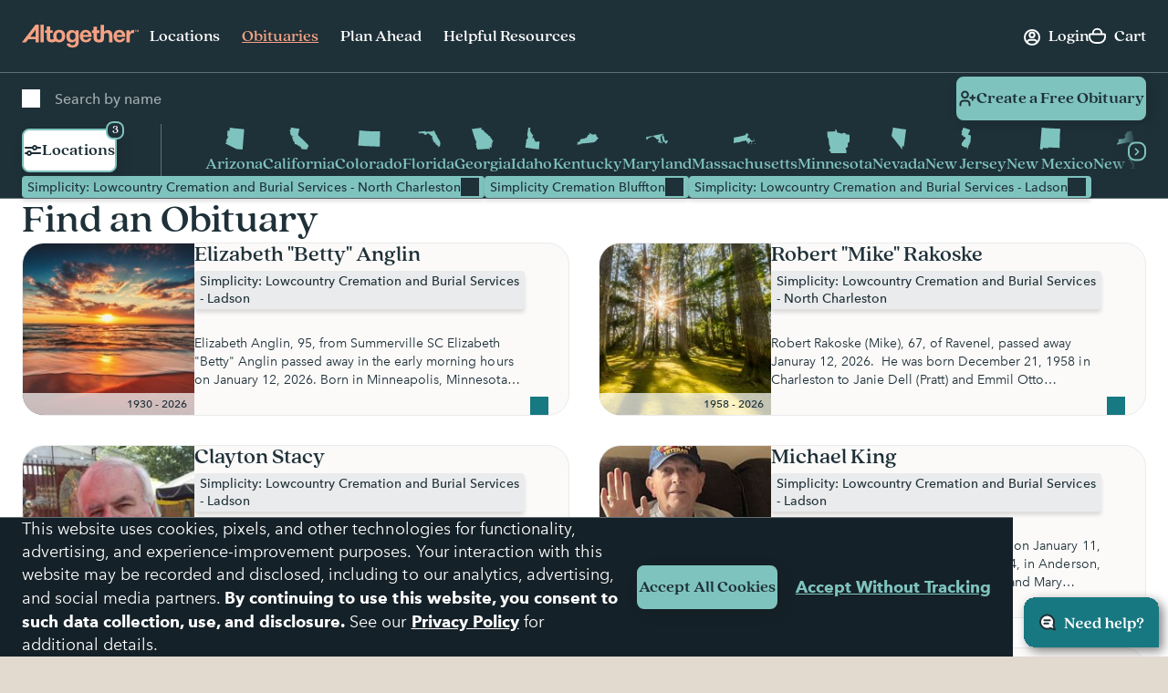

--- FILE ---
content_type: text/html; charset=utf-8
request_url: https://www.google.com/recaptcha/api2/anchor?ar=1&k=6LehRy4pAAAAAAfiQZpSFwEE85TC7rOBS8KZZI_j&co=aHR0cHM6Ly93d3cuYWx0b2dldGhlcmZ1bmVyYWwuY29tOjQ0Mw..&hl=en&v=PoyoqOPhxBO7pBk68S4YbpHZ&size=invisible&anchor-ms=20000&execute-ms=30000&cb=lxmzxiqj8qud
body_size: 48673
content:
<!DOCTYPE HTML><html dir="ltr" lang="en"><head><meta http-equiv="Content-Type" content="text/html; charset=UTF-8">
<meta http-equiv="X-UA-Compatible" content="IE=edge">
<title>reCAPTCHA</title>
<style type="text/css">
/* cyrillic-ext */
@font-face {
  font-family: 'Roboto';
  font-style: normal;
  font-weight: 400;
  font-stretch: 100%;
  src: url(//fonts.gstatic.com/s/roboto/v48/KFO7CnqEu92Fr1ME7kSn66aGLdTylUAMa3GUBHMdazTgWw.woff2) format('woff2');
  unicode-range: U+0460-052F, U+1C80-1C8A, U+20B4, U+2DE0-2DFF, U+A640-A69F, U+FE2E-FE2F;
}
/* cyrillic */
@font-face {
  font-family: 'Roboto';
  font-style: normal;
  font-weight: 400;
  font-stretch: 100%;
  src: url(//fonts.gstatic.com/s/roboto/v48/KFO7CnqEu92Fr1ME7kSn66aGLdTylUAMa3iUBHMdazTgWw.woff2) format('woff2');
  unicode-range: U+0301, U+0400-045F, U+0490-0491, U+04B0-04B1, U+2116;
}
/* greek-ext */
@font-face {
  font-family: 'Roboto';
  font-style: normal;
  font-weight: 400;
  font-stretch: 100%;
  src: url(//fonts.gstatic.com/s/roboto/v48/KFO7CnqEu92Fr1ME7kSn66aGLdTylUAMa3CUBHMdazTgWw.woff2) format('woff2');
  unicode-range: U+1F00-1FFF;
}
/* greek */
@font-face {
  font-family: 'Roboto';
  font-style: normal;
  font-weight: 400;
  font-stretch: 100%;
  src: url(//fonts.gstatic.com/s/roboto/v48/KFO7CnqEu92Fr1ME7kSn66aGLdTylUAMa3-UBHMdazTgWw.woff2) format('woff2');
  unicode-range: U+0370-0377, U+037A-037F, U+0384-038A, U+038C, U+038E-03A1, U+03A3-03FF;
}
/* math */
@font-face {
  font-family: 'Roboto';
  font-style: normal;
  font-weight: 400;
  font-stretch: 100%;
  src: url(//fonts.gstatic.com/s/roboto/v48/KFO7CnqEu92Fr1ME7kSn66aGLdTylUAMawCUBHMdazTgWw.woff2) format('woff2');
  unicode-range: U+0302-0303, U+0305, U+0307-0308, U+0310, U+0312, U+0315, U+031A, U+0326-0327, U+032C, U+032F-0330, U+0332-0333, U+0338, U+033A, U+0346, U+034D, U+0391-03A1, U+03A3-03A9, U+03B1-03C9, U+03D1, U+03D5-03D6, U+03F0-03F1, U+03F4-03F5, U+2016-2017, U+2034-2038, U+203C, U+2040, U+2043, U+2047, U+2050, U+2057, U+205F, U+2070-2071, U+2074-208E, U+2090-209C, U+20D0-20DC, U+20E1, U+20E5-20EF, U+2100-2112, U+2114-2115, U+2117-2121, U+2123-214F, U+2190, U+2192, U+2194-21AE, U+21B0-21E5, U+21F1-21F2, U+21F4-2211, U+2213-2214, U+2216-22FF, U+2308-230B, U+2310, U+2319, U+231C-2321, U+2336-237A, U+237C, U+2395, U+239B-23B7, U+23D0, U+23DC-23E1, U+2474-2475, U+25AF, U+25B3, U+25B7, U+25BD, U+25C1, U+25CA, U+25CC, U+25FB, U+266D-266F, U+27C0-27FF, U+2900-2AFF, U+2B0E-2B11, U+2B30-2B4C, U+2BFE, U+3030, U+FF5B, U+FF5D, U+1D400-1D7FF, U+1EE00-1EEFF;
}
/* symbols */
@font-face {
  font-family: 'Roboto';
  font-style: normal;
  font-weight: 400;
  font-stretch: 100%;
  src: url(//fonts.gstatic.com/s/roboto/v48/KFO7CnqEu92Fr1ME7kSn66aGLdTylUAMaxKUBHMdazTgWw.woff2) format('woff2');
  unicode-range: U+0001-000C, U+000E-001F, U+007F-009F, U+20DD-20E0, U+20E2-20E4, U+2150-218F, U+2190, U+2192, U+2194-2199, U+21AF, U+21E6-21F0, U+21F3, U+2218-2219, U+2299, U+22C4-22C6, U+2300-243F, U+2440-244A, U+2460-24FF, U+25A0-27BF, U+2800-28FF, U+2921-2922, U+2981, U+29BF, U+29EB, U+2B00-2BFF, U+4DC0-4DFF, U+FFF9-FFFB, U+10140-1018E, U+10190-1019C, U+101A0, U+101D0-101FD, U+102E0-102FB, U+10E60-10E7E, U+1D2C0-1D2D3, U+1D2E0-1D37F, U+1F000-1F0FF, U+1F100-1F1AD, U+1F1E6-1F1FF, U+1F30D-1F30F, U+1F315, U+1F31C, U+1F31E, U+1F320-1F32C, U+1F336, U+1F378, U+1F37D, U+1F382, U+1F393-1F39F, U+1F3A7-1F3A8, U+1F3AC-1F3AF, U+1F3C2, U+1F3C4-1F3C6, U+1F3CA-1F3CE, U+1F3D4-1F3E0, U+1F3ED, U+1F3F1-1F3F3, U+1F3F5-1F3F7, U+1F408, U+1F415, U+1F41F, U+1F426, U+1F43F, U+1F441-1F442, U+1F444, U+1F446-1F449, U+1F44C-1F44E, U+1F453, U+1F46A, U+1F47D, U+1F4A3, U+1F4B0, U+1F4B3, U+1F4B9, U+1F4BB, U+1F4BF, U+1F4C8-1F4CB, U+1F4D6, U+1F4DA, U+1F4DF, U+1F4E3-1F4E6, U+1F4EA-1F4ED, U+1F4F7, U+1F4F9-1F4FB, U+1F4FD-1F4FE, U+1F503, U+1F507-1F50B, U+1F50D, U+1F512-1F513, U+1F53E-1F54A, U+1F54F-1F5FA, U+1F610, U+1F650-1F67F, U+1F687, U+1F68D, U+1F691, U+1F694, U+1F698, U+1F6AD, U+1F6B2, U+1F6B9-1F6BA, U+1F6BC, U+1F6C6-1F6CF, U+1F6D3-1F6D7, U+1F6E0-1F6EA, U+1F6F0-1F6F3, U+1F6F7-1F6FC, U+1F700-1F7FF, U+1F800-1F80B, U+1F810-1F847, U+1F850-1F859, U+1F860-1F887, U+1F890-1F8AD, U+1F8B0-1F8BB, U+1F8C0-1F8C1, U+1F900-1F90B, U+1F93B, U+1F946, U+1F984, U+1F996, U+1F9E9, U+1FA00-1FA6F, U+1FA70-1FA7C, U+1FA80-1FA89, U+1FA8F-1FAC6, U+1FACE-1FADC, U+1FADF-1FAE9, U+1FAF0-1FAF8, U+1FB00-1FBFF;
}
/* vietnamese */
@font-face {
  font-family: 'Roboto';
  font-style: normal;
  font-weight: 400;
  font-stretch: 100%;
  src: url(//fonts.gstatic.com/s/roboto/v48/KFO7CnqEu92Fr1ME7kSn66aGLdTylUAMa3OUBHMdazTgWw.woff2) format('woff2');
  unicode-range: U+0102-0103, U+0110-0111, U+0128-0129, U+0168-0169, U+01A0-01A1, U+01AF-01B0, U+0300-0301, U+0303-0304, U+0308-0309, U+0323, U+0329, U+1EA0-1EF9, U+20AB;
}
/* latin-ext */
@font-face {
  font-family: 'Roboto';
  font-style: normal;
  font-weight: 400;
  font-stretch: 100%;
  src: url(//fonts.gstatic.com/s/roboto/v48/KFO7CnqEu92Fr1ME7kSn66aGLdTylUAMa3KUBHMdazTgWw.woff2) format('woff2');
  unicode-range: U+0100-02BA, U+02BD-02C5, U+02C7-02CC, U+02CE-02D7, U+02DD-02FF, U+0304, U+0308, U+0329, U+1D00-1DBF, U+1E00-1E9F, U+1EF2-1EFF, U+2020, U+20A0-20AB, U+20AD-20C0, U+2113, U+2C60-2C7F, U+A720-A7FF;
}
/* latin */
@font-face {
  font-family: 'Roboto';
  font-style: normal;
  font-weight: 400;
  font-stretch: 100%;
  src: url(//fonts.gstatic.com/s/roboto/v48/KFO7CnqEu92Fr1ME7kSn66aGLdTylUAMa3yUBHMdazQ.woff2) format('woff2');
  unicode-range: U+0000-00FF, U+0131, U+0152-0153, U+02BB-02BC, U+02C6, U+02DA, U+02DC, U+0304, U+0308, U+0329, U+2000-206F, U+20AC, U+2122, U+2191, U+2193, U+2212, U+2215, U+FEFF, U+FFFD;
}
/* cyrillic-ext */
@font-face {
  font-family: 'Roboto';
  font-style: normal;
  font-weight: 500;
  font-stretch: 100%;
  src: url(//fonts.gstatic.com/s/roboto/v48/KFO7CnqEu92Fr1ME7kSn66aGLdTylUAMa3GUBHMdazTgWw.woff2) format('woff2');
  unicode-range: U+0460-052F, U+1C80-1C8A, U+20B4, U+2DE0-2DFF, U+A640-A69F, U+FE2E-FE2F;
}
/* cyrillic */
@font-face {
  font-family: 'Roboto';
  font-style: normal;
  font-weight: 500;
  font-stretch: 100%;
  src: url(//fonts.gstatic.com/s/roboto/v48/KFO7CnqEu92Fr1ME7kSn66aGLdTylUAMa3iUBHMdazTgWw.woff2) format('woff2');
  unicode-range: U+0301, U+0400-045F, U+0490-0491, U+04B0-04B1, U+2116;
}
/* greek-ext */
@font-face {
  font-family: 'Roboto';
  font-style: normal;
  font-weight: 500;
  font-stretch: 100%;
  src: url(//fonts.gstatic.com/s/roboto/v48/KFO7CnqEu92Fr1ME7kSn66aGLdTylUAMa3CUBHMdazTgWw.woff2) format('woff2');
  unicode-range: U+1F00-1FFF;
}
/* greek */
@font-face {
  font-family: 'Roboto';
  font-style: normal;
  font-weight: 500;
  font-stretch: 100%;
  src: url(//fonts.gstatic.com/s/roboto/v48/KFO7CnqEu92Fr1ME7kSn66aGLdTylUAMa3-UBHMdazTgWw.woff2) format('woff2');
  unicode-range: U+0370-0377, U+037A-037F, U+0384-038A, U+038C, U+038E-03A1, U+03A3-03FF;
}
/* math */
@font-face {
  font-family: 'Roboto';
  font-style: normal;
  font-weight: 500;
  font-stretch: 100%;
  src: url(//fonts.gstatic.com/s/roboto/v48/KFO7CnqEu92Fr1ME7kSn66aGLdTylUAMawCUBHMdazTgWw.woff2) format('woff2');
  unicode-range: U+0302-0303, U+0305, U+0307-0308, U+0310, U+0312, U+0315, U+031A, U+0326-0327, U+032C, U+032F-0330, U+0332-0333, U+0338, U+033A, U+0346, U+034D, U+0391-03A1, U+03A3-03A9, U+03B1-03C9, U+03D1, U+03D5-03D6, U+03F0-03F1, U+03F4-03F5, U+2016-2017, U+2034-2038, U+203C, U+2040, U+2043, U+2047, U+2050, U+2057, U+205F, U+2070-2071, U+2074-208E, U+2090-209C, U+20D0-20DC, U+20E1, U+20E5-20EF, U+2100-2112, U+2114-2115, U+2117-2121, U+2123-214F, U+2190, U+2192, U+2194-21AE, U+21B0-21E5, U+21F1-21F2, U+21F4-2211, U+2213-2214, U+2216-22FF, U+2308-230B, U+2310, U+2319, U+231C-2321, U+2336-237A, U+237C, U+2395, U+239B-23B7, U+23D0, U+23DC-23E1, U+2474-2475, U+25AF, U+25B3, U+25B7, U+25BD, U+25C1, U+25CA, U+25CC, U+25FB, U+266D-266F, U+27C0-27FF, U+2900-2AFF, U+2B0E-2B11, U+2B30-2B4C, U+2BFE, U+3030, U+FF5B, U+FF5D, U+1D400-1D7FF, U+1EE00-1EEFF;
}
/* symbols */
@font-face {
  font-family: 'Roboto';
  font-style: normal;
  font-weight: 500;
  font-stretch: 100%;
  src: url(//fonts.gstatic.com/s/roboto/v48/KFO7CnqEu92Fr1ME7kSn66aGLdTylUAMaxKUBHMdazTgWw.woff2) format('woff2');
  unicode-range: U+0001-000C, U+000E-001F, U+007F-009F, U+20DD-20E0, U+20E2-20E4, U+2150-218F, U+2190, U+2192, U+2194-2199, U+21AF, U+21E6-21F0, U+21F3, U+2218-2219, U+2299, U+22C4-22C6, U+2300-243F, U+2440-244A, U+2460-24FF, U+25A0-27BF, U+2800-28FF, U+2921-2922, U+2981, U+29BF, U+29EB, U+2B00-2BFF, U+4DC0-4DFF, U+FFF9-FFFB, U+10140-1018E, U+10190-1019C, U+101A0, U+101D0-101FD, U+102E0-102FB, U+10E60-10E7E, U+1D2C0-1D2D3, U+1D2E0-1D37F, U+1F000-1F0FF, U+1F100-1F1AD, U+1F1E6-1F1FF, U+1F30D-1F30F, U+1F315, U+1F31C, U+1F31E, U+1F320-1F32C, U+1F336, U+1F378, U+1F37D, U+1F382, U+1F393-1F39F, U+1F3A7-1F3A8, U+1F3AC-1F3AF, U+1F3C2, U+1F3C4-1F3C6, U+1F3CA-1F3CE, U+1F3D4-1F3E0, U+1F3ED, U+1F3F1-1F3F3, U+1F3F5-1F3F7, U+1F408, U+1F415, U+1F41F, U+1F426, U+1F43F, U+1F441-1F442, U+1F444, U+1F446-1F449, U+1F44C-1F44E, U+1F453, U+1F46A, U+1F47D, U+1F4A3, U+1F4B0, U+1F4B3, U+1F4B9, U+1F4BB, U+1F4BF, U+1F4C8-1F4CB, U+1F4D6, U+1F4DA, U+1F4DF, U+1F4E3-1F4E6, U+1F4EA-1F4ED, U+1F4F7, U+1F4F9-1F4FB, U+1F4FD-1F4FE, U+1F503, U+1F507-1F50B, U+1F50D, U+1F512-1F513, U+1F53E-1F54A, U+1F54F-1F5FA, U+1F610, U+1F650-1F67F, U+1F687, U+1F68D, U+1F691, U+1F694, U+1F698, U+1F6AD, U+1F6B2, U+1F6B9-1F6BA, U+1F6BC, U+1F6C6-1F6CF, U+1F6D3-1F6D7, U+1F6E0-1F6EA, U+1F6F0-1F6F3, U+1F6F7-1F6FC, U+1F700-1F7FF, U+1F800-1F80B, U+1F810-1F847, U+1F850-1F859, U+1F860-1F887, U+1F890-1F8AD, U+1F8B0-1F8BB, U+1F8C0-1F8C1, U+1F900-1F90B, U+1F93B, U+1F946, U+1F984, U+1F996, U+1F9E9, U+1FA00-1FA6F, U+1FA70-1FA7C, U+1FA80-1FA89, U+1FA8F-1FAC6, U+1FACE-1FADC, U+1FADF-1FAE9, U+1FAF0-1FAF8, U+1FB00-1FBFF;
}
/* vietnamese */
@font-face {
  font-family: 'Roboto';
  font-style: normal;
  font-weight: 500;
  font-stretch: 100%;
  src: url(//fonts.gstatic.com/s/roboto/v48/KFO7CnqEu92Fr1ME7kSn66aGLdTylUAMa3OUBHMdazTgWw.woff2) format('woff2');
  unicode-range: U+0102-0103, U+0110-0111, U+0128-0129, U+0168-0169, U+01A0-01A1, U+01AF-01B0, U+0300-0301, U+0303-0304, U+0308-0309, U+0323, U+0329, U+1EA0-1EF9, U+20AB;
}
/* latin-ext */
@font-face {
  font-family: 'Roboto';
  font-style: normal;
  font-weight: 500;
  font-stretch: 100%;
  src: url(//fonts.gstatic.com/s/roboto/v48/KFO7CnqEu92Fr1ME7kSn66aGLdTylUAMa3KUBHMdazTgWw.woff2) format('woff2');
  unicode-range: U+0100-02BA, U+02BD-02C5, U+02C7-02CC, U+02CE-02D7, U+02DD-02FF, U+0304, U+0308, U+0329, U+1D00-1DBF, U+1E00-1E9F, U+1EF2-1EFF, U+2020, U+20A0-20AB, U+20AD-20C0, U+2113, U+2C60-2C7F, U+A720-A7FF;
}
/* latin */
@font-face {
  font-family: 'Roboto';
  font-style: normal;
  font-weight: 500;
  font-stretch: 100%;
  src: url(//fonts.gstatic.com/s/roboto/v48/KFO7CnqEu92Fr1ME7kSn66aGLdTylUAMa3yUBHMdazQ.woff2) format('woff2');
  unicode-range: U+0000-00FF, U+0131, U+0152-0153, U+02BB-02BC, U+02C6, U+02DA, U+02DC, U+0304, U+0308, U+0329, U+2000-206F, U+20AC, U+2122, U+2191, U+2193, U+2212, U+2215, U+FEFF, U+FFFD;
}
/* cyrillic-ext */
@font-face {
  font-family: 'Roboto';
  font-style: normal;
  font-weight: 900;
  font-stretch: 100%;
  src: url(//fonts.gstatic.com/s/roboto/v48/KFO7CnqEu92Fr1ME7kSn66aGLdTylUAMa3GUBHMdazTgWw.woff2) format('woff2');
  unicode-range: U+0460-052F, U+1C80-1C8A, U+20B4, U+2DE0-2DFF, U+A640-A69F, U+FE2E-FE2F;
}
/* cyrillic */
@font-face {
  font-family: 'Roboto';
  font-style: normal;
  font-weight: 900;
  font-stretch: 100%;
  src: url(//fonts.gstatic.com/s/roboto/v48/KFO7CnqEu92Fr1ME7kSn66aGLdTylUAMa3iUBHMdazTgWw.woff2) format('woff2');
  unicode-range: U+0301, U+0400-045F, U+0490-0491, U+04B0-04B1, U+2116;
}
/* greek-ext */
@font-face {
  font-family: 'Roboto';
  font-style: normal;
  font-weight: 900;
  font-stretch: 100%;
  src: url(//fonts.gstatic.com/s/roboto/v48/KFO7CnqEu92Fr1ME7kSn66aGLdTylUAMa3CUBHMdazTgWw.woff2) format('woff2');
  unicode-range: U+1F00-1FFF;
}
/* greek */
@font-face {
  font-family: 'Roboto';
  font-style: normal;
  font-weight: 900;
  font-stretch: 100%;
  src: url(//fonts.gstatic.com/s/roboto/v48/KFO7CnqEu92Fr1ME7kSn66aGLdTylUAMa3-UBHMdazTgWw.woff2) format('woff2');
  unicode-range: U+0370-0377, U+037A-037F, U+0384-038A, U+038C, U+038E-03A1, U+03A3-03FF;
}
/* math */
@font-face {
  font-family: 'Roboto';
  font-style: normal;
  font-weight: 900;
  font-stretch: 100%;
  src: url(//fonts.gstatic.com/s/roboto/v48/KFO7CnqEu92Fr1ME7kSn66aGLdTylUAMawCUBHMdazTgWw.woff2) format('woff2');
  unicode-range: U+0302-0303, U+0305, U+0307-0308, U+0310, U+0312, U+0315, U+031A, U+0326-0327, U+032C, U+032F-0330, U+0332-0333, U+0338, U+033A, U+0346, U+034D, U+0391-03A1, U+03A3-03A9, U+03B1-03C9, U+03D1, U+03D5-03D6, U+03F0-03F1, U+03F4-03F5, U+2016-2017, U+2034-2038, U+203C, U+2040, U+2043, U+2047, U+2050, U+2057, U+205F, U+2070-2071, U+2074-208E, U+2090-209C, U+20D0-20DC, U+20E1, U+20E5-20EF, U+2100-2112, U+2114-2115, U+2117-2121, U+2123-214F, U+2190, U+2192, U+2194-21AE, U+21B0-21E5, U+21F1-21F2, U+21F4-2211, U+2213-2214, U+2216-22FF, U+2308-230B, U+2310, U+2319, U+231C-2321, U+2336-237A, U+237C, U+2395, U+239B-23B7, U+23D0, U+23DC-23E1, U+2474-2475, U+25AF, U+25B3, U+25B7, U+25BD, U+25C1, U+25CA, U+25CC, U+25FB, U+266D-266F, U+27C0-27FF, U+2900-2AFF, U+2B0E-2B11, U+2B30-2B4C, U+2BFE, U+3030, U+FF5B, U+FF5D, U+1D400-1D7FF, U+1EE00-1EEFF;
}
/* symbols */
@font-face {
  font-family: 'Roboto';
  font-style: normal;
  font-weight: 900;
  font-stretch: 100%;
  src: url(//fonts.gstatic.com/s/roboto/v48/KFO7CnqEu92Fr1ME7kSn66aGLdTylUAMaxKUBHMdazTgWw.woff2) format('woff2');
  unicode-range: U+0001-000C, U+000E-001F, U+007F-009F, U+20DD-20E0, U+20E2-20E4, U+2150-218F, U+2190, U+2192, U+2194-2199, U+21AF, U+21E6-21F0, U+21F3, U+2218-2219, U+2299, U+22C4-22C6, U+2300-243F, U+2440-244A, U+2460-24FF, U+25A0-27BF, U+2800-28FF, U+2921-2922, U+2981, U+29BF, U+29EB, U+2B00-2BFF, U+4DC0-4DFF, U+FFF9-FFFB, U+10140-1018E, U+10190-1019C, U+101A0, U+101D0-101FD, U+102E0-102FB, U+10E60-10E7E, U+1D2C0-1D2D3, U+1D2E0-1D37F, U+1F000-1F0FF, U+1F100-1F1AD, U+1F1E6-1F1FF, U+1F30D-1F30F, U+1F315, U+1F31C, U+1F31E, U+1F320-1F32C, U+1F336, U+1F378, U+1F37D, U+1F382, U+1F393-1F39F, U+1F3A7-1F3A8, U+1F3AC-1F3AF, U+1F3C2, U+1F3C4-1F3C6, U+1F3CA-1F3CE, U+1F3D4-1F3E0, U+1F3ED, U+1F3F1-1F3F3, U+1F3F5-1F3F7, U+1F408, U+1F415, U+1F41F, U+1F426, U+1F43F, U+1F441-1F442, U+1F444, U+1F446-1F449, U+1F44C-1F44E, U+1F453, U+1F46A, U+1F47D, U+1F4A3, U+1F4B0, U+1F4B3, U+1F4B9, U+1F4BB, U+1F4BF, U+1F4C8-1F4CB, U+1F4D6, U+1F4DA, U+1F4DF, U+1F4E3-1F4E6, U+1F4EA-1F4ED, U+1F4F7, U+1F4F9-1F4FB, U+1F4FD-1F4FE, U+1F503, U+1F507-1F50B, U+1F50D, U+1F512-1F513, U+1F53E-1F54A, U+1F54F-1F5FA, U+1F610, U+1F650-1F67F, U+1F687, U+1F68D, U+1F691, U+1F694, U+1F698, U+1F6AD, U+1F6B2, U+1F6B9-1F6BA, U+1F6BC, U+1F6C6-1F6CF, U+1F6D3-1F6D7, U+1F6E0-1F6EA, U+1F6F0-1F6F3, U+1F6F7-1F6FC, U+1F700-1F7FF, U+1F800-1F80B, U+1F810-1F847, U+1F850-1F859, U+1F860-1F887, U+1F890-1F8AD, U+1F8B0-1F8BB, U+1F8C0-1F8C1, U+1F900-1F90B, U+1F93B, U+1F946, U+1F984, U+1F996, U+1F9E9, U+1FA00-1FA6F, U+1FA70-1FA7C, U+1FA80-1FA89, U+1FA8F-1FAC6, U+1FACE-1FADC, U+1FADF-1FAE9, U+1FAF0-1FAF8, U+1FB00-1FBFF;
}
/* vietnamese */
@font-face {
  font-family: 'Roboto';
  font-style: normal;
  font-weight: 900;
  font-stretch: 100%;
  src: url(//fonts.gstatic.com/s/roboto/v48/KFO7CnqEu92Fr1ME7kSn66aGLdTylUAMa3OUBHMdazTgWw.woff2) format('woff2');
  unicode-range: U+0102-0103, U+0110-0111, U+0128-0129, U+0168-0169, U+01A0-01A1, U+01AF-01B0, U+0300-0301, U+0303-0304, U+0308-0309, U+0323, U+0329, U+1EA0-1EF9, U+20AB;
}
/* latin-ext */
@font-face {
  font-family: 'Roboto';
  font-style: normal;
  font-weight: 900;
  font-stretch: 100%;
  src: url(//fonts.gstatic.com/s/roboto/v48/KFO7CnqEu92Fr1ME7kSn66aGLdTylUAMa3KUBHMdazTgWw.woff2) format('woff2');
  unicode-range: U+0100-02BA, U+02BD-02C5, U+02C7-02CC, U+02CE-02D7, U+02DD-02FF, U+0304, U+0308, U+0329, U+1D00-1DBF, U+1E00-1E9F, U+1EF2-1EFF, U+2020, U+20A0-20AB, U+20AD-20C0, U+2113, U+2C60-2C7F, U+A720-A7FF;
}
/* latin */
@font-face {
  font-family: 'Roboto';
  font-style: normal;
  font-weight: 900;
  font-stretch: 100%;
  src: url(//fonts.gstatic.com/s/roboto/v48/KFO7CnqEu92Fr1ME7kSn66aGLdTylUAMa3yUBHMdazQ.woff2) format('woff2');
  unicode-range: U+0000-00FF, U+0131, U+0152-0153, U+02BB-02BC, U+02C6, U+02DA, U+02DC, U+0304, U+0308, U+0329, U+2000-206F, U+20AC, U+2122, U+2191, U+2193, U+2212, U+2215, U+FEFF, U+FFFD;
}

</style>
<link rel="stylesheet" type="text/css" href="https://www.gstatic.com/recaptcha/releases/PoyoqOPhxBO7pBk68S4YbpHZ/styles__ltr.css">
<script nonce="60PPy1JuIeeCjnZoI3GSNw" type="text/javascript">window['__recaptcha_api'] = 'https://www.google.com/recaptcha/api2/';</script>
<script type="text/javascript" src="https://www.gstatic.com/recaptcha/releases/PoyoqOPhxBO7pBk68S4YbpHZ/recaptcha__en.js" nonce="60PPy1JuIeeCjnZoI3GSNw">
      
    </script></head>
<body><div id="rc-anchor-alert" class="rc-anchor-alert"></div>
<input type="hidden" id="recaptcha-token" value="[base64]">
<script type="text/javascript" nonce="60PPy1JuIeeCjnZoI3GSNw">
      recaptcha.anchor.Main.init("[\x22ainput\x22,[\x22bgdata\x22,\x22\x22,\[base64]/[base64]/[base64]/KE4oMTI0LHYsdi5HKSxMWihsLHYpKTpOKDEyNCx2LGwpLFYpLHYpLFQpKSxGKDE3MSx2KX0scjc9ZnVuY3Rpb24obCl7cmV0dXJuIGx9LEM9ZnVuY3Rpb24obCxWLHYpe04odixsLFYpLFZbYWtdPTI3OTZ9LG49ZnVuY3Rpb24obCxWKXtWLlg9KChWLlg/[base64]/[base64]/[base64]/[base64]/[base64]/[base64]/[base64]/[base64]/[base64]/[base64]/[base64]\\u003d\x22,\[base64]\\u003d\\u003d\x22,\x22eXrCj8ORwr/Ds8KIFGTDr8OdwpXCuEplTGDCmsO/FcKFI3fDq8ObAsOROmLDisOdDcKzYRPDi8KHIcODw7wLw4lGwrbCi8OsB8K0w6sMw4paTWXCqsO/X8KDwrDCusOnwpN9w4PCrMOxZUokwrfDmcO0woxDw4nDtMKew5UBwoDCj0DDondmDAdTw5sywq/ClUjCuyTCkFFfdUEWWMOaEMOcwoHClD/DlSfCnsOoQ088e8KEdjExw6oHR2RpwpIlwoTCn8Kxw7XDtcOWUzRGw7PCtMOxw6NdI8K5Nj/CgMOnw5g8wrI/QDXDpsOmLwVaNAnDjT/ChQ49w7ITwookEMOMwoxDRMOVw5k5WsOFw4QxHksWEDZiwoLCuCYPeX/CoGAEI8KxSCEQN1hdXDtlNsOiw5jCucKKw4hyw6EKYsKCJcOYwptfwqHDi8OaChwgHh3DncOLw4pudcOTwozCvFZfw4zDkwHChsKjGMKVw6xAOlM7Fw9dwplIQBLDncK0N8O2eMKKUsK0wrzDp8OWaFhtPgHCrsOwT2/Cik/DuxAWw5p/GMOdwr9Jw5rCu2xvw6HDqcK7woJEMcKvwofCg1/DmMKzw6ZAIzoVwrDCrcOewqPCuh4DSWkyN3PCp8KVwq/CuMOywrpuw6Ilw4zCisOZw7VdeV/CvGnDknBfYVXDpcKoAcKcC0JKw6/DnkYMVDTCtsK1wqUGb8OSexRxMVZQwrxZwqTCu8OGw5DDkAAHw7/CqsOSw4rChAg3SghHwqvDhUlJwrILGsKpQ8OiYC1pw7bDvcOQThdeTRjCqcO7bRDCvsO6Zy1mSDkyw5V+KkXDpcKLS8KSwq9dwozDg8KRb0zCuG9cZzNeGcKfw7zDn3/CoMORw4weVVVgwopTHsKfTMObwpVvZnoIY8KhwoA7ElVsJQHDgyfDp8OZNsOew4YIw512VcO/w7klN8OFwowRBD3DsMKvQsOAw7jDpMOcwqLCvR/DqsOHw655H8ORWcOqfA7CuB7CgMKQCE7Dk8KKG8KUAUjDt8OsOBcJw7nDjsKfG8O2IkzCgjHDiMK6wq/DmFkdR0g/[base64]/CrnHDpSgCd8OMWcKcZcKvw4g0wp7Dljc9KMOHwp7Cj38bOMOxwqLDpMOYDsKzw6jCicOpw7VMTi5+woUPI8KZw6DDjDMYwo/DnnPCoxLDgMK8w6gqasKswo5BB1dtw7vDhk97XXEZdsKyXMKZZxLCoGnCkE0JPgYEwqvCgFMsLcKyEcOwcDzDp2hxCsKIw5UgRsONwqp/[base64]/w7xofifCoi7CqsO6J8OXcFbCkg9rw74COlPDt8O8cMK9BkBWRsKGIkQOwpxtw5XDgcOrdx/Dun8Yw5/CscOvwp82w6rDtsOIwq/CrBjCpDNawprCgMOwwoc/IUh8wrtEw4A/w5nDp2gGUnHCiGHDj21fewQXKMKpXWs0w5g3fQggSAvDngB4wp/DucOCw6IuJVPCjmt/w74Cw7DCtn5uV8OCMARJwrRmEMOQw5EXw4XCgWYnwozDocOgJjjDm1rDuiZCwr0lEsKqw4cYwr/CkcOqw4vCqhh+e8OafcO2LTfCvgHDucOPwow6XMObw4N1VMO4w7tVwqNVCcOOHSHDsxfCr8KEFD4Lw5oWPC3Chykuwp3CtcOmG8KeXsOQcMKBw4DCucOTwoN8w5NMUF/ChExifG5Nw6A9C8KjwoQrwr7DjxFFHsOTIxUfXsOHwq/DtxFEwo9pIlHDiQjDhhTCiE7DgMKSasKZw7U+NRBuw5xcw5RGwp1vE1nDv8OXQA3CjDVCFcOLwrvCixJzcFzDlw7CgsKKwoUBwoQuPhxFUcKlwp1zw59kw6tgVy4/dsOHwpBjw43DtsO8AcOaWV9RScOcFztYWDHDpcOSP8OmP8Ojd8KVw4rCrcO6w5IJw5Ytw7TCoHphWmREwrTDucKNwpZyw5EDXF4ow7nDiGvDmcOEWW3ChMOew4XCvAPClXDDtcKhAMO6bsOBYMKWwrlmwqhaOF/Cp8OlVMOKByQFTcKqMsKLw4nChMOVw7FqSELCmMOpwplhacKUw5XDinnDumRAwo80w7wrwozCi3h8w5bDmV7DpMOvVH4dNEcvw6/DqVUYw6xpACArYi16wr9Pw5bCiyTDkQ3CoXJzw5MYwoAdw6x9fMKKBm/Ds2vCi8KZwoFPOWl4wo3Cvx4Td8OQd8KqIMO9FlAMBcKWHx1+wpAMw7xie8KWwp3Cj8K0esOTw4fDkl9ZAnrCnnDDk8KBYmPDs8OyYCdHNMOUwr0kG2zDuFPDpD7DjcK9HSHCl8OQwqMANRoYBVvDuAfCjMO8ADVCw7lSJS/DlcK8w5FWw4Y6fcOYwoQtwrrCosOCw6s7GFh8dRTDpcKhDwrCr8Ksw6rCl8Kow5ACEcOnc2hXKhjDjsKKwoRwKHvCj8K/wo5tPBx5wqJqGljDmRDCqlAEw4fDoGPDocOIGMKdw7E9w6AkYxQiaAB/w4TDkB12w6bCvV3CqQBNfh/Cu8OBREbClMOJRsOQwp0fwp7DgWh5wrwXw7BHw7TCu8OZckPCisKDw6nDlhfDnMORw5nDrMK4WMKDw5/DkSE7EsOuw4lxNmQVwpjDq2bDtwErIWzCoTPCtGlOEMOIUAdjwrdIw6xpw5rDnETDnDXCi8OaW3dAYcOMWQzDtXQOJA8GwoDDssOOIhRkcsKeQcK6w5dkw4PDlsOjw5BwFAARGnR/I8OEd8OtXMOEACzDtFvDj1fCiF1MHTwiwrdOPlHDgng4EsKmwoINMsKMw4l5wrRqw7zCicK4wrnDkgfDiU7DrzN0w61Sw6XDosOywovCgTMEwq/DkGDCpMOWw4gUwrXDpkTDr01RdzdZMwHCp8O2w6t9w7fChS7DmMOfw50RwpbDu8KCZ8KgKMO7SzXCgjcEw4vClMOnw4vDp8KnBcOfCgoxwoJNE2XDmcONwrw/w4TDuCrCoWLCg8OhJcOBw5cwwo9lXHjDtRzDpxdZLB/CsmTDo8OGGjPCj259w4jCuMOOw7rCi3A+w4tnNWfCiwVYw7zDjcOkRsOYej53JX7CuynCl8OMwr3DqcODwojDp8OdwqNbw7HCosOSdzIfw4tjwpHCunzDiMOFw5RWH8O2w6ImVcOpw75Kw6RWAl/[base64]/DpVgZHmk0w60jLsOze8K/w4BTwrkuwrfDiMKGw7Ejw7LDoU0Gw7EeTcKvLz3DsSVDw64GwqRpFAbDpg0awq0cacOCwqUfFcKbwoMrw6YRQsOeX2w4KMKdBsKIYEJqw4xiZnfDs8O2EMK9w4fCpQTDgDnCgcOYw7bDn0MzbsK9w6DDt8OFZcOuw7BOwqPDncO/fMK+fsOWw7LDrcO7AUw/w7d7LsKrGMKtw7HDlsKeSQtRFsKZT8O1w6cGw6jDucOyP8KAe8KbBm3Di8K1wqlkXcKFOgloEMOGw6FNwqURRMOkPsOQwo1rwqADw6rDv8OIWgzDjMOlw6oZIR7Cg8O0U8O/[base64]/CpsKJw7HDmsOaczfDmcK9PTYhL8KbwqrDkjA5a08ncsKgKsKjd1/CjH3CtsOIZCzClMK1bcOndcKRwrRPBsOjRMOQGyZEGsKswrFpcUXDo8OacsOODsOdcULDhcOKw7TDtcOfPlfDhStrw6Ytw67DucKgw4ZSw6Jvw4XCl8OmwpkFw6Etw6grw7PDlMKewrTCnjzChcO6fB/DqFHDo0fDii/[base64]/DksK+wr3CmsKYwqgfwo8Gwo/DrH51ER4Qf8KJwrUUwohZwpcAw7PCgcOiNcKsHcOiaHt9Vn8+wrdFKsKjCsOBU8Oew74Sw50gw5PCrRNWD8OHw7TDmsOHwp8GwrDDpQrDicOBdcK2A0QFV33CtcOOw4HDmMKswr7ChmLDskUVwqY4WMKPwrTDphfCmcKRdcOZVz3DisKBTUV7w6DDtcKuRlTCihA/wqXDtFk/JiRTMXtOw6ZNfjpGw5jCkiBXcCfDr1nCrsOiwoJWw63DgsOHIMOew588wp/CtAlAwrDDhQHCtSp/[base64]/DjcKvw7/CpTnCg8OpFyzDjFRtw61Ww5DCl0jDpMO/[base64]/[base64]/AsKDwrPDpDvDrhAxwqvClMKRfi5XwprDsm1UVcKSNnfDmsKgFcO0wqAWwqEGwq4Yw4fDtBLCrsKkw7IAw77CisK+w6NNfnPCtnnCoMObw7F0w6vCg0HCs8ObwoLCmQVeU8K8wqV4w6gEw7A3PnfDhCxscDvCt8O5wpTCrHsCwoxYw5Zuwo3CnMO/[base64]/DgcOAw4kvXC7CtyXDlFAyw5V1DMKWwpBqNMK1w5oPbMOEAMOiwp1bw6xEfFTCn8KsXGnDry7Ck0PCuMOpL8KHwoNPwq3CmhloOkwgw5d+w7YFTMKhI0/Dixc/JE/DrcOvw5tdX8K8ccKVwrUpdcOXw7tFPnonwrzDlsKvO1zDkMOxwoXDn8KVSiVPw407EgUsEh7CoXI2a3ViwoDDuXkGcFFySMOqwqPDqcOawp/Dq2dfICDCkcKhO8KbGsKbw6PCoiE2w4Ifc3/DgF4/[base64]/woMkUhJlw4/[base64]/IwdUw6whw7deG8OgckV8w7fCiMKBw6xowojDkiDDv8OzOAc4VSwlw5c6f8KPw6XDkR4+w77Cp21UeSbDvcOgw6rCpsOUwqI7wofDuwRKwqzCicOEMMKBwo4Awp/DnTTDisOIOQZwGcKNwoMZSHYEwpcpE3c1DsOOBsOxw5/Ds8OnJBY7IGxmecKjw7lww7N8DjTDjBcqw5TCqncGwrlEw4zCsk8JW0rCh8Oew5kVGsOewqPDuC3DpMO6wq/DosObSsOWw6vCrl4YwrlGesKdw77DgcKJNnofw4XDuEnCgsO/PSvDlMOCwpPDqsKdwqHDnxDCmMKRw4TCqTYzQ0sCTS1PD8KhGRkDLyp7LBLCnCjDjgBaw4bDhwMYFsOmwpoxwr7CrxfDoTLDvMK/wpV5NHUCYcO6axrCiMO0AiPChMKGwo1ewr93RsKpw4U8bMKraSZnHMOLwpjCqQBnw7DCngTDoG7CuWDDg8O+wpZ9w5XCvSDDnSlHwrQ9wozDvMK9wrIPcmTCiMKHcCJjTngRwoFvO33CoMOsXsK8OGFIwr9DwppqA8K7YMO5w6DDj8Kuw4/DoyYie8KyN1fCnHh0FwVDwq5uRioiQMKKFU1eV0RsVX9Ebic0GsOxPVZ5wq3DngnCtsKlw4FTw57CpQLCuyF5R8ONw6/[base64]/wq5VFsKIwosBG8K3wrMIwp3DqzzCoXt6aSTDnSI/AMK3wr3Dk8O4eHvCokROwpczwpQRwq7CkR8uTi7DtcO3woZew6PDp8KRwoRpEl08wpbDm8K3w4zCrsKjwqYRdsK4w5bDqMK0TsO4LcOiFBtNAcOpw4/CilgTwrvDv0EFw45BwpLDmzhJdsKiCsKJY8O/[base64]/CkALCr0fDrTPDtcOrw5F3wqhQw7pfVRnCrH3DiDbDpsOrWSsCKcOVX2Q6cU/DoG8vEjfCuGFABsKsw50dHyIhTDLCo8OFHU9ZwoTDgCDDocKcw444M2/[base64]/[base64]/wrpZXHLCjETDtnvChiHCizNAwopOw6zCmgHChgohwq1uw7XCtw/[base64]/DiMKIbMKewo1jwq3CmBsgwrHCmsORcsOUN8K6wrPCtsKBNcOKwpJkw6HDtcKrczJcwpbCnmUow6haKExhwo/Drm/[base64]/XcKRwrdHTlcMwpXDhF9HezXDniPDqMONNUV+w5DCqwfDinoww4N1wozCkcO6wpROYMKlDMKyWMO9w4wzwq/CkzsuP8OoOMO8w5XChMKGw5PDoMKWUsKAw5PDh8OjwpLCsMKpw4g6wpA6YAM2McKNw6LDnMO/Mm5BDnZGw4JnPBXCssKdEsO4w4PDgsOLwrzDucOGP8KWAQLDmcOSHcOVZzLDtcKewqopwpPDkMO1w7PDj1TCoWvDlMORaTvDjlDDp3N8woPCksOTw6U6wprDjcKNU8KVwpXCk8Kawp9YbMKxw6XDphTDlGjCqCLCnDfCo8OvE8K7wq7DgMOnwo3CmsObw5/DhXLCvsKODcOlaVzCscOOKcKew6YEBAV2VMO4ecKeL1EMXUnCn8Krw4nCjMOlwpwXw4AFHxPDmHjCgUnDusO1wp/DjlAZw5hMWyc+w4DDrDXDlRhuA1XCqz9Uw4jDnirDo8KjwpbDvWjCnsKow7c5w6lsw68Yw7rCl8OGwovCthtVTwh5TUQhwp7Dh8KmwozCsMKIwqjDjkzCsE08fwJ1acKrKHnDmQYMw6PCk8KlKcOHwpd0OMOVw7fCkMKXwokWwo/DpMOjwrDDnsK9QMK5UzfCmcKywozCgiTCpRzDtMK7wrDDmDFKw6Icwq9ew7rDpcOhZghqfR3DpcKECjfCusKQw4vDgG4Uw4fDlk/DqcKZwrfCvm7CiDA6LGAtwpfDhWrCiUcfeMO9wocfGR7DqTxRS8KZw6HDtlM7wq/CtsOPZh/CnTHCtMKYY8KtaX/DucKaBTIMG2cpQjNXwp3CpVbCsWtdw7bCtHbCgV5kCcK3wo7DoW3DjVI2w7PDssO+PT7CucO9IcOHIlAiVDbDo1NwwqIbw6fDiA3DriM2wrHDr8KMQsKALsKhw7XDq8KVw5xaFcOmF8KvI1LCrDDDhUNoNyXCtsO9wowndUVBw6fDsEI1UyXDnnc9KsKRQHwHw67Csy/Dpl0nw44rwpYLGW7Ci8KdFX8zJQNGw7LDmxVdwrvDtsKeAi/DvsOXwqzDoFXDinLCs8KJwrnClcONw74WdsKkwrjCoGzChnPDsFfClCRHwrdlw7/Dgg3Dvz04GcKwV8Kywrp4w49sCh3Cnj1Iwrp4W8KJCQt8w4cmwoZUwo5BwqjDqMOtw6LCssKPw71+w41/wpfDhcO2a2HChsO/CMOBwo1hc8KefDk+w51ww6bCicO6CRA+w7Mtw5vCthJ6wqVgQzR/FMOUHhHCn8K+wrnDpj/DmRd+A3A1AsKZVcObwqTDgjocSGXCr8OpPcOqRXhHIClWw7PCvGQMNXQqw4zDi8Ofw4JfwqrDpic8ATxSw6rDv3FFwqTDjMOVwo9aw78xBkbChMOwasOwwrwqB8Ksw6dcMh/DisOVIsO6GMOvIB/[base64]/ChcOOwokWw7xMwrvCjsKZeyvDnwLDoMO/wqMww6kaTcKEw4bCqWPDmMO2w5rDncORVhTCrsOUw5PDqgvCg8KcFETCrmwdw6PCocONw58XA8O6w6DCoU1pw5Vhw5bCt8OHWsOEHRbCocOsf2bDlXIRwqDCgyQWw7RGwp8cDUjDvWhFw6NNwrIpwqlhwp9kwqM0DlHCo2fCg8Klw6zDtsKDwpI/w5wSwoBkwpXDpsO0B25Ow7M0wrpIwrHDlz/Cq8OJecKBcEfCkSgyecO9RQp/S8KswoXDogDCjQRTw4hOwqnDq8KAw4M3EMKJwq1cw4lyEQkEw6VhDUY5w4vCtRTDocOPScOSGcOxXDIRQFNjwofCtMKwwqI9DcOrw7AGw6QMw5fCjsOyOg0+DXDCkcOLw5/CrF7DjMOpTsK/LsO9W1jCjMK+eMKdNMKZQkDDqQcjel7Cg8KZBcK/w6HCgcOkPsOHwpcVw4JMw6fDvUZ8PDLDgVTDqWFbPMKnb8KjDcO4CcKcFsO4wrsGw47DuTjCsMOrHcKXwpLCri7CrcOewopTXkA/wppswpzCpV7Dsz/CnCloScOmN8Otw6FvKsKaw7hta0nCpW11wpLCtAnDl2lUQAzCl8KdM8KlNsOuw5UFw4YMZcOYFGVbwp3DgsOJw6zCq8KmKmk/[base64]/HsKewrFvEMKLGsOcBcO0w4XDksKgdSnCtnlMTmYFwrR8TsOnVjVsbcODwpzClsOLwr15GsOVw5nDjwsawprDo8Ojw6vDp8K2wpVJw7/Ck0/DvhLCv8Kfwq3CocK7w4rCvcO5w5PCk8KxTj1SOsKew75+woEcE3fCoHTCk8KgwrfDv8KUbsOYwo3DnsKGJ2t2EC0wD8K0RcODwoXDhSbCpTc1wr/Cs8OEw5DDuSrDlF/DoCbDsV/CmGhWw7YkwpRQwo0XwqXCgT03w4lVwojCsMOBNMKKw6YDbcOyw5bDsk/Cvk1dYWlVcMOmZmjCjcK8w4d0XS7DlMKZLsO3ASVywolEfHRsZiMUwqg/[base64]/w6PDpgtvw6fDtWHDnnogI8K0w7jDtEZswp/Dkk4ew7JJIsOAbsO7SMOHW8KufcOMFmF/wqd7w73DgxwhDT8FwqLCucK3Mz18wrDDo1onwpwfw6DCvWnClhjCrA3Dp8OoTcKkw7hGwocRw7c9PsOewrDCtnUsacORWn7DlA7DqsO8dlvDhmRBD2p3QsKDFEgtwrUGwobDnnoUw63Dk8KOw6bCv3QOIsK1wozDj8OAwrdEwq4ODWIoXCPCrAHCoy/DoVnClsKxN8KZwrzDhQTCg3wDw7M1LsKxKg7ClcKCw6HCiMKiLcKZBx1xwrBdwqMkw7g1wowAU8KYEg0mLBFwYsO2NwXCjcK2w4Qawr/DuCxew4M2wosmwrFpB0NvOG03FsKqWiLCvWvDh8OPW0pHwqzDjMKmw5wbwrLDi3kEUlUsw6/CjMOHKcO1K8OOw4ZJVUPChhnCmGVVw6JtPMKmwo/DqMKDCcOnXWbDo8KJRcOtBsKVG0PCl8OVw77DoyDDnAlBwqIlYMOxwq5Cw6rCj8OHBgLCjcOCwoAIET5aw68CSjhiw6NdScO3wp3CgsOyTwobKgXClMObw5/Cl3bClcOQCcKkbEPDmsKYJXbCtwZ8MwRUZcKww6zDl8Knw6zCoQI2c8O0I3bCijJTwqU1w6DCi8KxCglRC8KoZsOqWzzDixPDk8OUC3haZX4pwqjChEPDklbCrBPCvsOXPsKtB8KowoXCvcO6PHpxwo/[base64]/ER9ySsOqw6cKGSlKwokUw57CgC1vbMOnJjEGPy/DmnPDvmBSw6JQwpXDrsOCPMObB2tiKcOVBsOBwpA7wp9ZHwPDqi9QP8K/[base64]/[base64]/DpCwsw6Ahw7JqYE/CuMKtG8Olw6omfsOLdmfCssOawo7Ckw04w4RZQMOTwpJ0bMO0S2xaw4YAwqLCjcOFwrNAwo4Ww6VXfHjCksKnwpPCkcOdwoM6K8O4w4PCj2kvwr/CpcOgwoLDngsSUMKRw4kpNCVJDcKCw4DDnsKtw6xgV2hUw5cEw4bClQXDnhclYMKww53CmRTDjcKmQcKoPsOqwq16w61qFXtdw63CnCXDr8O8DsO0wrZ2w5VICcOXwqlwwqXDnzlfPkUfR2Z1w6B/Z8Kpw5Zlw6rDuMO3w6oPw4LDmWTClMKLwozDizzDnnEzw6oiGnrDt2AYw6jDrH7CjRLCscOiwrTCmcKULcOAwqJFw4cPeWdQdHNYw4Rqw63DjUHDgcOiworCpcKawonDl8OGVFZZSAU6LEpbEGXDkMKtw5tSw6ZZAMOkfcKXwonDrMO1Q8OSw6zCvFk3C8OAAG/[base64]/CmWzCqGfDlcK0S2vCpn5YWcOtw5R3w7YkDMOnN2kETsO/V8KJwrtaw5A/JVcRdsO/w4XCnsOsJcK5Pz/CucOiJsKcwo/DisOuw5gJwoLDgcOiwrgdAAliwrvDjMOyHnnDj8OHHsOrwpUMA8OOeWMKeCbDg8OoCcKwwpTDg8OkcDXCpx/DuU/CrwQvScOkGcOhwrHCnMOGwpFEw7lyPW49FMO6wqs3L8ONbQvCm8KeeGbDhhc6B0RSIA/CpsO7woF8E3nDh8KkRWjDqBjCtsKIw5VbPMOxwrHDgMKvcsKNRgfDt8KXw4AowofDhsOOw7HDiH7DgVZ2w4NWwrM5w4zDmMKGwqnDgMKaQMKDNsKvw6x0wpbCrcO3wqtpwr/Ckh9mFMKhOcO8cm/Cl8KwM2zCtMOzwpQaw7BawpQFKMOMaMKYw6A4w47Di1PDrcKzw5HCqsKxCHI0wpUAQMKjasKOeMKqZ8OmbQXCmQYXwpXDsMOdwq/[base64]/Ci8Ktw7PDtHbCv8K4GMO6PS4qDB94asOowqjDgl4BWiPDisO4wqDDgMKYf8KZw5xWQj/ClsOgPAo0w7bDrsOww4FXwqUcw4/[base64]/CtsKTB1cNGVwrwpHCg8ObJcKhwrnCusKcIcK1UcOvaTjClcOjEFvCs8OOGBtNw7gGCgRswq1XwqwPIMO9wrEyw47CssO6w4A7DGPCtlBhOVHDogvDgsKKwpHDm8OuAsK9wofDiX0Qw5pvacOfwpRaaCLCvsK/[base64]/DhsKXWjXDoTEmAG5xGTwGw41Zw5x0w4p9w41cWQvCgjTDgsKIw4EDwr5Pw6/DgRlDw4zCiH7CmMOQw73Do2fDqx/DtcObGwAaHsOZw7Ekw6rChcO7wrkLwpRAw5oxQMOnwp/DtcKuNyfChcODwqpow4/DqQ9dw4fDucKRCmEQfznCrzt8QMOaZGzDusKVwr3CkDXCtsO7w4/CjsKwwo8TbsKRX8KbB8O3wp3Dul5jwpFYwrjCjG0WOsK/RMKpVDfCuH05NsKIwqTDnsOtMSwFBh3CqkHDvFnChngiGcOXbsOAdEvCg3vDvirDrXrDkcOkasKBwpXCvsO8w7RPMCXCj8OTDcOzwqrCi8KyPsK4fSlUQxDDssOwTMO2BFBywqxzw6nCtSsTw5fCjMKewqw/w5gIeXBzKlpMwohNw4fCsj8XW8K3w6jCiS8SLirDijYVLMKhbMOxX2LDi8KJwo4odsK7PCMAw40tw6DCgMOfNTLCnE/Dh8KeRkM0wqbDksKKw5HCtsK9w6fCtUJhw6zCnQTDtsKVHiAEZnxUwofCicOGw6PCqcK4w5UfXwF/[base64]/Sw7Di8OeDMK0woI5NkYCeMKPw4Rewp18G8KXC8Kmw6rCuAjCq8K2PcOza3XDtsOrZMKwBcOtw41Nw43Cv8OcW0sQbMOHchQCw5VowpRUQw0cZMO/ECtuQMKtACDDp1PCksKpw6s2w5LCn8KFw5bCl8K8dkMywptIZcKHXSXDvsKnwrxrWyNYwp7CpB/DqTMGDcO+wqldwolXXMK9bMKkwp/DhWcsdwF+cXTDhXTDvG7Ck8OpwprDmcKyOcK0DxdswovDmSgCA8KgwqzCrmwzDWfCphc2wo1uD8KTLjzDhsKyI8KjaDdUPhY+HsOKCTHCvcKyw60HP1IkwpLCimFHwqbDhsO8Yhw0RTJewpRswoLDh8KYw4TDlwrDn8KeVcOtwq/Ckn7DmHzDrSt7QsONCTLDgcK4T8O/wqhaw6fCoDXCucO4wpt2w4Y/wrnCu04gQMKvPmsowppxw4NawoHCjw1uR8KFw6xrwp3CicO6w4fCuTAjKVfDh8KJwp8Ow4TCpwhffsOQDMOew5tww5YkSQ/Dg8OdworCvBtjw4PDhXE4w5jDkWUKwo3Dq2BnwrVLNA7Cs2TCgcKxwqDCgcKGwpJcw4bCi8KtYVvDp8KrVsK/wohZwp8zw4/[base64]/DmAvDi8KMRcKkw67CgcKLUBTCqMKIaiHDi8K/IAkhG8KWQMO9wqjDtTfDm8Kzw6fDpMO7wrjDrHhhGxY4wq1hdDTDiMKDw4Mxw64Gw5kLw6nDvsKmLQR9w6N0w5XCnWXDgsKBDcOnCsOZw7rDhMKbZX86wpEiT3A7X8Kww5vCuCjDkMKVwq5/[base64]/ClMK1woFtw43CkMK6CSrCt8ONbFUZw5nCmMK0w5U5wrIMw53DlzN6w4fDsAJiwqbCn8KbIcKTwqYGQsKGwpt1w5IXw6HDusOSw4hQIsOJwqHCtMKpw4A2wpLCocO5wpPDm0rDj2IjLEfDjV51Bjh+IMKZXMOyw501wqZRw5/DvhQCw5k0wpHDuQnCucKxwpXDt8OtU8K3w5xOw65AAVIjOcOVw5A4w6TDn8OWwqzCrlvDrMO3PBEqasKVBjJEUA4XWz3CqyY1w53Cr2wCLMKQFcOzw6XCnUnCmk41wowpYcOrEiBewr5/[base64]/ClsO4w4zDtW8HUMOUw5g0C8OzGEEoU3M5wphCwqJ/wrLCi8KWO8Odw5LDksOHWAE1JEnCosOfwpIqw4lQwr7DmhrCp8KBwpQmwqTCsT/CgsORFAAUK3zDg8OzcysSwqnDoCfCtsO5w5NwG10mwooZJcK5RMOzwrEXwoc+RMKWw5DCo8OoBMKvwpdQNRzCq11zEcK7aT/CuSMHwp7Clz8rw6tfLMKRZ0fCoHnDtcOEeyjCn14/wpgKWcKiK8KWUFo6bnfCoHPCuMK9QWfCgEzCuGBHMcKCw6oww7XDgMKeEyRAEUwMRMOQw7rDvMOYwoPDqVRiw7k+Qi7CjMOUAiPDn8OVwrZKHcKlwrfDkQc8WsO2E2/Dt3XCk8KyVG1Kw7dMH23DjglXwp3CrwDDnkh5w58sw77Dpl1QEcK7DcKfwrMFwr5GwqUSwpPDn8KewovCj2PCgcORTFTDg8O2JMOqcFHDgkwfwrsve8Oew6PCv8O1w71HwolLwrY5QSnDtEDCiQdJw63DmMOBL8OIe1lhwpwHw6DDtMKMwqzDmcK/wqbCp8Otwopaw41hXTMXw6MqQ8O1wpXDkhZFbTAAfsKZwq/Dl8O+bmHCrV/CtSlaBcOSw7TClsKNw4zCg0E4w5vCsMOeZMKkwp4/PVDCuMOYVFoqw7vDjUnDtx1UwoJGMUlBU2TDmGDDm8KbBQjDtcONwp4LZ8OjwqDDnsO4w6rCgcKmwqzCiGzCmEfDtsOlckfChsOFTwbDlMO8wojCkU7CnsKkHyXChMK1YMKRwonCjgPDlyJBw5MhF33CgMOvF8KlMcOXccO6XMKDwqo3RXrClB/[base64]/CocKeJMO1wqAWw4VKZ8OKw7rCgcOZw6vDiMKbw7bCnQhVwpLCm2VjVTDCjAHDpgBPwoLCqcOrZ8O/wpPDicOVw7o9XG7CqxfCuMKswoHCiB83wpY8cMOhwqjCvMKHw43CrsKwIsORLMK5w57CncOiw6fDmFnCgXkvwo3DiCTCpGlvw7LClAFYwqnDpUZLwpDCsT/DpWrDjMKyNcO6DMKNdMK3w6VowpXDuFjCvsOdw6YQw5woFSUrwptmPnZ5w6QXwpxuw5wwwpjCs8OMbsOEwq7DssKFaMOAHFx4E8KPMFDDkULDq33CocKxBsODP8OVwrsxw47Ch2DCrsKpwrvDt8KlRlxowr0Vw7/Dt8K1w5ktQnA/RcKnSCLCq8O7eXbDtsKIcMKeagzCgDUQH8OIw5bChADCucOIQ3w6wqcHwpZawp5QBB8/wq1tw4rDpkR0JsKSS8K7wosYc2oeCXDCnkJ5wp/Dvj7DucKMb17DmsOeMcO8w77DoMONI8KDPsOjGS7CmsOIPgJ0w5E/csK2IMO7wpzDgWYNF2vDmDMmw4FuwogEWQwTO8KmYMKIwqIMw6Vqw71KccKFwpg4w4VgYsKoFsK7wrYsw5zDvsOMAARUNWjCmsOdwo7DhsOvw7DDtMK0wpRCDVnDisOkXsONw4/Ck3RDIcKQw6d3flXDqcOfw6TCmjTDu8OzbwnDmFHCsWJzAMKWFkbCr8Ocw5Mlw7nDhloYUDIWKMKswpUMbMKEw4kybljCksO8dm/Dm8OkwpAKworDtcO6wql3OHR1w7LCsG8Cw5JsZnocw6zDgMOQwp3DlcKFw7sAwrbDhnUGwrjDgcOJEsOnw7M9ccOdAULDuG7CpsOvw7nCgEkeQMOpwoVVCi8DIUbCgMOhEGvDtcOyw54Lw7gUcirDqjMxwoTDncKow4PCoMKhw4JlVHwGMR0qeQTCvsOxWExbwo/CtSvCvEsKwqUBwrkEwqnDv8ONwqUpwqvCpMKYwq7Dhj7DgiHCrhB3wq1sFzTCusOow6bDvcKDw6DCq8OUdsKLXcO1w6fCnW7CucK/wpxiwqTCqz1xw5DDucKwPwIAwoTChiTDqSfCt8OOwqTCh0JPwrxOwpTCqsO7B8K0UMO7elpFBS43RMKdw4M4w6hYVFJtE8O5F09UEEXDozpOZsOmNRgWB8KrJy/CnnfCpGE6w5R5w7XCg8O4wqlqwp3DtQU4AzFFwrXCmMOew6LCmkPDoWXDvMOEwqx9w4jCsS5pwprCgy/Ds8KAw5zDs04gwrcuw5tTw7fDnnnDlnvDl1fDhMKhKBnDh8O+woXDvXUawpUiA8KHwpRdD8KzRsO1w43CqMOsNw3DhcKbw4diwqlgw4TCoAdpX0nDmsOyw6/CtDxLUsKRwqbDjsOETDDCo8Oiw7llQcOXw6QILsKxw5A6IcOuYRzCtsOuCcOGb3PDvmR8woYdQ3zCqMKfwoHDk8OVwqLDq8O0eEs/wp3DscKBwqE2VlTDgcOzfGPCnsOYbWzDv8Oaw7wkQsOeScKow4o9A1PClsKrw6HDlizCiMKAw7rCqWjCsMK6w4IzF3tUA3YKwpvDscOPRzHDpik/DcOxw5dOw6cTw7VxBW7ChcOxFlDClMKlMcOuw47DkRJmw63CjHd8wrRNwoHDhk3DosOpwohWOcKlwoPDl8KMwoHDq8OgwqJkZUTDsSNYV8O3wrfCvMO4w7bDhsKcwqjCisK1McOYYEHCssOmwowECBxUGsOIMl/Cp8KfwqrCq8OsbcO5wpfDi3fDqMKuwojDnm9aw6bCiMKDHsO2M8OUcHpvCsKHQz9XBi7Cp01Vw4VHLS0lEsOaw6/Dg3TDqXTDp8O/GsOiesOowrXCnMKwwrTCkgc9w6hyw5EETz08wpjDvcKTG2AscsO1wopBUcKFwqbCgwzDlsKRO8KNTsK8cMKJecKlw5lvwpIKw44cw4YHw6sdbD/DmxDCsHFew6gSw5EcOxDClMK2wpTCq8O/[base64]/CtMOwwqzCkmTDgGjCn8O3wp/CkcKzw7YbwojDusOBw43CqSVsOcKewrDDlsKEw5wvf8O0w5zCnsOYwqsiFsK/[base64]/CpcO7wp0MWcOCEAXDkcOcGk4jI8K3w6zDmhrDrcOHR0Z9wonCuXPCj8Omw7/DlsKuRVXDusKtwoDCik3ClmQZw5zCoMKhwocWw7MUw6/DvMKNwoTCrkDCnsKYw5rDom54w6s7w6cswprDlsKFb8KkwpUIGMOJXcKeTQvCpMK4wrUPw7XCoTPChnAeRxXCtjEbwpjDgD8QRQvDgg/Cl8OWRMK6wrEPUjfChMKyFix6w53Cn8OtwofDpsOlTsKzwoR8ERjCvMOTfyAew47CoB3CkMKXwqnCvnvDrzDDhcOwd011a8KEw68AKnfDosKkwpJ/GX7DrMKPa8KPBjYzEcKRQz0/[base64]/CiUrCuEzDgiVwBB/Dox/DhSc5w4NABljCpsOpwqzDgsOdwqAwMsOwCcO6fMOeUsKmw48aw6MwS8O7w50Gw4XDkkIQPcKYUcK7H8KFFz/CiMKYcwPCucKPworCt1bCilc1GcOMwqzCgi46eAUgwr7CrMKPwpgqw6FBw6/[base64]/w4JtKGwRBiLDnsOSFMOOw70wIy14QinDpMKOQ2FnYGkGZsOSEsKmMzVmdzXCrMOJccK9LWdZYApwfCMawr/Du2h/ScKXwq/CtiPCkDIHw6QtwpJJBGtYw47CunDCq0zDpsKHw5thw6A2dMKEw4QFwobDosOwYQ/ChcKtbsKKasOiwqrDnMK0w5bCux3CsjgbS0DDkgB5C1TClMO/w5MXwrHDvsKXwqvDq1kXwqcWO37DoC4gwprDoz3DiEchwozDqEDDg13Ch8K4wrwCAsOFacKQw5TDocKiSkQcw5bDscO/[base64]/CqsKSGWV6Xj3CiRLCicKFLgbDiTHDiAzCqMOQw7RZwrYsw6bClsKHwpfCg8KlZFTDiMKMw7V/DQVzwqs5O8OnGcKXP8KYwqB7wp3DvcOJw5F9VMKMwqfDmj8HwpjDicOOcMK3wrE5WMOTdsOWL8KuacOcw4jCsnjDkMKODMKJYT/CvCfDmHZ2w5p+w4DDjS/CrU7CnMOMccK3SjDDuMODB8OJWcOsDF/Dg8OLwrbDrVJsAsOkCcK5w4PDnTXDksO/wpbDkMOEecO8w5LCtMOrwrLDkBYqQ8KYS8OjXR8IfMK/Wn/DtmHClMKuWsOKX8KjwpXDlMKDDyTCjcKdwqrCvhd/w57Cl2UgSMO+YS5Kwp3DrADDgsKsw6bDusOuw4MOE8OowobCicK5E8OawoE5wqDDh8KVw5/CksKoFANlwr1gaVnDrkTDr1PCjTnDl2HDtcOfW18gw5DCl1/DpHE6bzLCscOnLMOjwrjDr8KYP8OPw5bDk8O/w4lFdXYkRmAhT0UWw7vDlcO+wq/DkkIUdjZBwoDDiSxEacOAZhlqWsOafVgiVzPDmMOAwq8BbVfDqG7DkyfCucOIQMKzw60NX8Ogw6jDoHrCrDDCkxjDjMKiJFQmwrtPwrrCm3/DvTcrw59VJgg9Y8KICMOBw4vCtcOHd0bDusK1fsOcw4UDSsKKw4kLw7rDkx8YRcKkSz5AS8OpwrRlw5LCoArCkUgIOkTDk8O5wrsmwp/[base64]/Ds8K6OVXDhcK/HsO3wpXDrk7Di8KWwoLDmEvDgFPCrXHCtC8HwrNQw54xTMO/[base64]/[base64]/DgMKTwqd1w6LCnxfDqsO7wog4K8KawoBPw4pZE0NPwqAgVcKPQjbDu8ONLsONOMKUAsOCfMOWahDCv8OMTcOVw7UZOB9swrvDgUvDpAHDvsOIFRHDqnsJwosAOMKQwqoywq5AScO4bMOHTzRELgEYwp8/[base64]/[base64]/GV/[base64]/[base64]/wp7DvV/CvcKrwrBLwqvCm8Kcw7XCix8VwoHDkiplF8O3M1tlwr3DlMK+w7DDjRQAZMOiG8KKwp5bS8KeO3hyw5YAI8OfwocMw7YOwqjCsBsawq7Dl8Kuw5DDgsOfc3tzEMOnNU/[base64]/O3bDuTHDscO5wosQw77DkMKJPB/Dp8KDw5sAW8ORwq7DpMKnaRo9DCnDhUk/w49MD8K/[base64]/[base64]/w79gYTVEw43DhsOow5VpGSFbw7DCs3zDusORTcKFw6jCi3BPwoVCw48bwoPCkMKzw7tQQwnDhD7DjBrChsKodsKRwpwaw6fDvsKIAT/CtT7ChTLClwHDocOOZcO/csOhdVPCv8Kaw4jCicOkfcKqw77Ds8O8UMKJGsKuL8OOw4hVbMKdB8OKw6XDjMKQwrYLwrp2wpwOw55Bw5/Di8KFw7PCjMKXThMPBxgIQGdtwqMsw6TDusOLw5vCnUPCscOZdTJ/wrJxKm8Lw4BXRGrCoyzDqw8Iwpx2w5c2wphSw68dwqXClSMkdcOXwrXCrz9nw7XCjWzDmMK2fsK+w43DqcKSwrfDs8O0w67DoRDChVkmw7jCmUUrMcONw4x7wpHChQ/DpcKIX8KPw7LCl8OBLMKwwoBYFyDDnMOTEgMBHl1+TWtxMAXCiMOAVW1Zw6JYwpY6HQNpwrDCrMOcGWxdMcKVG2keYzMmIMOHWsOrVcKqBMKrw6Baw7tBwq8Kwr48w6oQQyk2SltrwqkfexLDrcONwrFjwp7ClnvDtDfDhsOjw6vCmz7Ct8OuecKHw7cqwrnCgG4/ChMsNcKhBA8AEMO/P8K7aV3CuBLDgsOwAxNNw5Qmw7JewojDs8OJUScsRMKVw6DCnDrDpQfCtsKDwprCgElUURsJwr90wq3CuEHDm2PDsQtOwrTDv0vDtE7CvgnDq8K/w5Ymw6VVPGnDnsKJwqEUw68tOsO5w7nCo8OOw6zCtAx8wqjDicKCPMKEw6rDmsOgw5kcwozChcKpwrtBwrPCl8Kkw7Zcw67DrTEIwqTCicKEw5x7w4cSw7o+LMKtWUDDlXzDi8KJwoY/wqPDjMOwSmnCucKnwr3CqEc7BcKUw4suwq/CisK7KsK3XWPDhgnCoj3CjDxhOMOXJgLCocOyw5NAwrZFdsKnwq/DuBXDkMOrd0PCtV5hAMO9RcODCGrCgkLCq37DmwRoeMKWw6PCsXhBT1EMS0N5QEF4w7p2DBDCg3/DtMKkw4DCu2IHZXnDrQJ+AXTCisK5w6MmUcKsWEkawrBvXnUuw4HDusKcw7vChA0MwoR7Xz06wrl5w5zCnWANw59sJMKjwoPDpMKSw64/w7FoLcOHwpvDj8KgPcOmwqHDvWDDtz/[base64]\\u003d\\u003d\x22],null,[\x22conf\x22,null,\x226LehRy4pAAAAAAfiQZpSFwEE85TC7rOBS8KZZI_j\x22,0,null,null,null,1,[21,125,63,73,95,87,41,43,42,83,102,105,109,121],[1017145,188],0,null,null,null,null,0,null,0,null,700,1,null,0,\[base64]/76lBhnEnQkZnOKMAhk\\u003d\x22,0,1,null,null,1,null,0,0,null,null,null,0],\x22https://www.altogetherfuneral.com:443\x22,null,[3,1,1],null,null,null,1,3600,[\x22https://www.google.com/intl/en/policies/privacy/\x22,\x22https://www.google.com/intl/en/policies/terms/\x22],\x22scG3AeK4IyO09paHDgBTfA+iuDDdlSROyPDeQb7ksnU\\u003d\x22,1,0,null,1,1768551680573,0,0,[205],null,[143],\x22RC-9E9TVafMoIXMdA\x22,null,null,null,null,null,\x220dAFcWeA4nxfH_OSKaAHRK0KeR5Htc7R1Pwi4ixXKLYUgWp0g1RQWrLWb3IEhdQGC0VZJ1z88dRkI2gkj8QWAju0zMy7ytOV_Vuw\x22,1768634480727]");
    </script></body></html>

--- FILE ---
content_type: text/css
request_url: https://tags.srv.stackadapt.com/sa.css
body_size: -11
content:
:root {
    --sa-uid: '0-b0df343b-041a-5c7e-6122-7955d3a4ab56';
}

--- FILE ---
content_type: application/javascript; charset=UTF-8
request_url: https://dev.visualwebsiteoptimizer.com/j.php?a=966383&u=https%3A%2F%2Fwww.altogetherfuneral.com%2Fobituaries%2F%3Fbids%3D245e81b2-069d-11ef-863b-56e80d13758f%257C23f58e96-069d-11ef-863b-56e80d13758f%257C242a53ba-069d-11ef-863b-56e80d13758f&vn=2.1&x=true
body_size: 11135
content:
(function(){function _vwo_err(e){function gE(e,a){return"https://dev.visualwebsiteoptimizer.com/ee.gif?a=966383&s=j.php&_cu="+encodeURIComponent(window.location.href)+"&e="+encodeURIComponent(e&&e.message&&e.message.substring(0,1e3)+"&vn=")+(e&&e.code?"&code="+e.code:"")+(e&&e.type?"&type="+e.type:"")+(e&&e.status?"&status="+e.status:"")+(a||"")}var vwo_e=gE(e);try{typeof navigator.sendBeacon==="function"?navigator.sendBeacon(vwo_e):(new Image).src=vwo_e}catch(err){}}try{var extE=0,prevMode=false;window._VWO_Jphp_StartTime = (window.performance && typeof window.performance.now === 'function' ? window.performance.now() : new Date().getTime());;;(function(){window._VWO=window._VWO||{};var aC=window._vwo_code;if(typeof aC==='undefined'){window._vwo_mt='dupCode';return;}if(window._VWO.sCL){window._vwo_mt='dupCode';window._VWO.sCDD=true;try{if(aC){clearTimeout(window._vwo_settings_timer);var h=document.querySelectorAll('#_vis_opt_path_hides');var x=h[h.length>1?1:0];x&&x.remove();}}catch(e){}return;}window._VWO.sCL=true;;window._vwo_mt="live";var localPreviewObject={};var previewKey="_vis_preview_"+966383;var wL=window.location;;try{localPreviewObject[previewKey]=window.localStorage.getItem(previewKey);JSON.parse(localPreviewObject[previewKey])}catch(e){localPreviewObject[previewKey]=""}try{window._vwo_tm="";var getMode=function(e){var n;if(window.name.indexOf(e)>-1){n=window.name}else{n=wL.search.match("_vwo_m=([^&]*)");n=n&&atob(decodeURIComponent(n[1]))}return n&&JSON.parse(n)};var ccMode=getMode("_vwo_cc");if(window.name.indexOf("_vis_heatmap")>-1||window.name.indexOf("_vis_editor")>-1||ccMode||window.name.indexOf("_vis_preview")>-1){try{if(ccMode){window._vwo_mt=decodeURIComponent(wL.search.match("_vwo_m=([^&]*)")[1])}else if(window.name&&JSON.parse(window.name)){window._vwo_mt=window.name}}catch(e){if(window._vwo_tm)window._vwo_mt=window._vwo_tm}}else if(window._vwo_tm.length){window._vwo_mt=window._vwo_tm}else if(location.href.indexOf("_vis_opt_preview_combination")!==-1&&location.href.indexOf("_vis_test_id")!==-1){window._vwo_mt="sharedPreview"}else if(localPreviewObject[previewKey]){window._vwo_mt=JSON.stringify(localPreviewObject)}if(window._vwo_mt!=="live"){;if(typeof extE!=="undefined"){extE=1}if(!getMode("_vwo_cc")){(function(){var cParam='';try{if(window.VWO&&window.VWO.appliedCampaigns){var campaigns=window.VWO.appliedCampaigns;for(var cId in campaigns){if(campaigns.hasOwnProperty(cId)){var v=campaigns[cId].v;if(cId&&v){cParam='&c='+cId+'-'+v+'-1';break;}}}}}catch(e){}var prevMode=false;_vwo_code.load('https://dev.visualwebsiteoptimizer.com/j.php?mode='+encodeURIComponent(window._vwo_mt)+'&a=966383&f=1&u='+encodeURIComponent(window._vis_opt_url||document.URL)+'&eventArch=true'+'&x=true'+cParam,{sL:window._vwo_code.sL});if(window._vwo_code.sL){prevMode=true;}})();}else{(function(){window._vwo_code&&window._vwo_code.finish();_vwo_ccc={u:"/j.php?a=966383&u=https%3A%2F%2Fwww.altogetherfuneral.com%2Fobituaries%2F%3Fbids%3D245e81b2-069d-11ef-863b-56e80d13758f%257C23f58e96-069d-11ef-863b-56e80d13758f%257C242a53ba-069d-11ef-863b-56e80d13758f&vn=2.1&x=true"};var s=document.createElement("script");s.src="https://app.vwo.com/visitor-behavior-analysis/dist/codechecker/cc.min.js?r="+Math.random();document.head.appendChild(s)})()}}}catch(e){var vwo_e=new Image;vwo_e.src="https://dev.visualwebsiteoptimizer.com/ee.gif?s=mode_det&e="+encodeURIComponent(e&&e.stack&&e.stack.substring(0,1e3)+"&vn=");aC&&window._vwo_code.finish()}})();
;;window._vwo_cookieDomain="altogetherfuneral.com";;;;_vwo_surveyAssetsBaseUrl="https://cdn.visualwebsiteoptimizer.com/";;if(prevMode){return}if(window._vwo_mt === "live"){window.VWO=window.VWO||[];window._vwo_acc_id=966383;window.VWO._=window.VWO._||{};;;window.VWO.visUuid="DC5E4828BB4EFBD37ADB5687FDDA96B79|e6ceeab112e748700dfaac7eddbd1d92";
;_vwo_code.sT=_vwo_code.finished();(function(c,a,e,d,b,z,g,sT){if(window.VWO._&&window.VWO._.isBot)return;const cookiePrefix=window._vwoCc&&window._vwoCc.cookiePrefix||"";const useLocalStorage=sT==="ls";const cookieName=cookiePrefix+"_vwo_uuid_v2";const escapedCookieName=cookieName.replace(/([.*+?^${}()|[\]\\])/g,"\\$1");const cookieDomain=g;function getValue(){if(useLocalStorage){return localStorage.getItem(cookieName)}else{const regex=new RegExp("(^|;\\s*)"+escapedCookieName+"=([^;]*)");const match=e.cookie.match(regex);return match?decodeURIComponent(match[2]):null}}function setValue(value,days){if(useLocalStorage){localStorage.setItem(cookieName,value)}else{e.cookie=cookieName+"="+value+"; expires="+new Date(864e5*days+ +new Date).toGMTString()+"; domain="+cookieDomain+"; path=/"}}let existingValue=null;if(sT){const cookieRegex=new RegExp("(^|;\\s*)"+escapedCookieName+"=([^;]*)");const cookieMatch=e.cookie.match(cookieRegex);const cookieValue=cookieMatch?decodeURIComponent(cookieMatch[2]):null;const lsValue=localStorage.getItem(cookieName);if(useLocalStorage){if(lsValue){existingValue=lsValue;if(cookieValue){e.cookie=cookieName+"=; expires=Thu, 01 Jan 1970 00:00:01 GMT; domain="+cookieDomain+"; path=/"}}else if(cookieValue){localStorage.setItem(cookieName,cookieValue);e.cookie=cookieName+"=; expires=Thu, 01 Jan 1970 00:00:01 GMT; domain="+cookieDomain+"; path=/";existingValue=cookieValue}}else{if(cookieValue){existingValue=cookieValue;if(lsValue){localStorage.removeItem(cookieName)}}else if(lsValue){e.cookie=cookieName+"="+lsValue+"; expires="+new Date(864e5*366+ +new Date).toGMTString()+"; domain="+cookieDomain+"; path=/";localStorage.removeItem(cookieName);existingValue=lsValue}}a=existingValue||a}else{const regex=new RegExp("(^|;\\s*)"+escapedCookieName+"=([^;]*)");const match=e.cookie.match(regex);a=match?decodeURIComponent(match[2]):a}-1==e.cookie.indexOf("_vis_opt_out")&&-1==d.location.href.indexOf("vwo_opt_out=1")&&(window.VWO.visUuid=a),a=a.split("|"),b=new Image,g=window._vis_opt_domain||c||d.location.hostname.replace(/^www\./,""),b.src="https://dev.visualwebsiteoptimizer.com/v.gif?cd="+(window._vis_opt_cookieDays||0)+"&a=966383&d="+encodeURIComponent(d.location.hostname.replace(/^www\./,"") || c)+"&u="+a[0]+"&h="+a[1]+"&t="+z,d.vwo_iehack_queue=[b],setValue(a.join("|"),366)})("altogetherfuneral.com",window.VWO.visUuid,document,window,0,_vwo_code.sT,"altogetherfuneral.com","false"||null);
;clearTimeout(window._vwo_settings_timer);window._vwo_settings_timer=null;;;;;var vwoCode=window._vwo_code;if(vwoCode.filterConfig&&vwoCode.filterConfig.filterTime==="balanced"){vwoCode.removeLoaderAndOverlay()}var vwo_CIF=false;var UAP=false;;;var _vwo_style=document.getElementById('_vis_opt_path_hides'),_vwo_css=(vwoCode.hide_element_style?vwoCode.hide_element_style():'{opacity:0 !important;filter:alpha(opacity=0) !important;background:none !important;transition:none !important;}')+':root {--vwo-el-opacity:0 !important;--vwo-el-filter:alpha(opacity=0) !important;--vwo-el-bg:none !important;--vwo-el-ts:none !important;}',_vwo_text="" + _vwo_css;if (_vwo_style) { var e = _vwo_style.classList.contains("_vis_hide_layer") && _vwo_style; if (UAP && !UAP() && vwo_CIF && !vwo_CIF()) { e ? e.parentNode.removeChild(e) : _vwo_style.parentNode.removeChild(_vwo_style) } else { if (e) { var t = _vwo_style = document.createElement("style"), o = document.getElementsByTagName("head")[0], s = document.querySelector("#vwoCode"); t.setAttribute("id", "_vis_opt_path_hides"), s && t.setAttribute("nonce", s.nonce), t.setAttribute("type", "text/css"), o.appendChild(t) } if (_vwo_style.styleSheet) _vwo_style.styleSheet.cssText = _vwo_text; else { var l = document.createTextNode(_vwo_text); _vwo_style.appendChild(l) } e ? e.parentNode.removeChild(e) : _vwo_style.removeChild(_vwo_style.childNodes[0])}};window.VWO.ssMeta = { enabled: 0, noSS: 0 };;;VWO._=VWO._||{};window._vwo_clicks=false;VWO._.allSettings=(function(){return{dataStore:{campaigns:{104:{"urlRegex":".*","sections":{"1":{"path":"","triggers":[],"variations":[]}},"clickmap":0,"manual":false,"ibe":0,"id":104,"stag":0,"status":"RUNNING","segment_code":"true","name":"Contact Us Submission - Success Report","metrics":[{"type":"m","metricId":995910,"id":1}],"pc_traffic":100,"mt":{"1":"8827905"},"triggers":[15936011],"multiple_domains":0,"goals":{"1":{"type":"CUSTOM_GOAL","identifier":"contactUsSubmissionSuccess","mca":false}},"exclude_url":"","ss":null,"comb_n":[],"combs":[],"ep":1751914048000,"version":2,"type":"INSIGHTS_METRIC","globalCode":[],"cEV":1}, 28:{"urlRegex":"^.*$","sections":{"1":{"path":"","triggers":[],"variation_names":{"1":"website"},"variations":{"1":[]}}},"clickmap":0,"manual":false,"ibe":1,"main":true,"id":28,"stag":0,"status":"RUNNING","segment_code":"true","name":"Heatmap","metrics":[],"pc_traffic":100,"mt":[],"triggers":[8950104],"goals":{"1":{"urlRegex":"^.*$","type":"ENGAGEMENT","excludeUrl":"","pUrl":"^.*$","mca":false}},"exclude_url":"","ss":null,"comb_n":{"1":"website"},"combs":{"1":1},"ep":1729523520000,"version":2,"type":"ANALYZE_HEATMAP","globalCode":[],"multiple_domains":0}, 29:{"urlRegex":"^.*$","sections":{"1":{"path":"","triggers":[],"variations":{"1":[]}}},"clickmap":0,"manual":false,"wl":"","main":true,"id":29,"bl":"","status":"RUNNING","segment_code":"true","name":"Recording","stag":0,"metrics":[],"pc_traffic":100,"mt":[],"triggers":[8950533],"goals":{"1":{"urlRegex":"^.*$","type":"ENGAGEMENT","excludeUrl":"","pUrl":"^.*$","mca":false}},"comb_n":{"1":"website"},"globalCode":[],"exclude_url":"","ss":null,"ibe":1,"combs":{"1":1},"ep":1729524374000,"version":2,"type":"ANALYZE_RECORDING","aK":1,"multiple_domains":0}, 105:{"urlRegex":".*","sections":{"1":{"path":"","triggers":[],"variations":[]}},"clickmap":0,"manual":false,"ibe":0,"id":105,"stag":0,"status":"RUNNING","segment_code":"true","name":"Location Phone Call Report","metrics":[{"type":"m","metricId":975138,"id":1}],"pc_traffic":100,"mt":{"1":"8668020"},"triggers":[15936059],"multiple_domains":0,"goals":{"1":{"type":"CUSTOM_GOAL","identifier":"locationPhoneCall","mca":false}},"exclude_url":"","ss":null,"comb_n":[],"combs":[],"ep":1751914070000,"version":2,"type":"INSIGHTS_METRIC","globalCode":[],"cEV":1}, 87:{"urlRegex":".*","sections":{"1":{"path":"","triggers":[],"variations":[]}},"clickmap":0,"manual":false,"ibe":0,"id":87,"stag":0,"status":"RUNNING","segment_code":"true","name":"Arrange Online Location CTA Report","metrics":[{"type":"m","metricId":995904,"id":1}],"pc_traffic":100,"mt":{"1":"8827842"},"triggers":[14503828],"multiple_domains":0,"goals":{"1":{"type":"CUSTOM_GOAL","identifier":"arrangeOnlineLocationCta","mca":false}},"exclude_url":"","ss":null,"comb_n":[],"combs":[],"ep":1747936207000,"version":2,"type":"INSIGHTS_METRIC","globalCode":[],"cEV":1}, 131:{"urlRegex":"","sections":{"1":{"variation_names":{"1":"Version-A","2":"B-Test----Featured-Testimonials","3":"Initial"},"segment":{"1":1,"2":1,"3":1},"variations":{"1":[],"2":[{"amt":true,"t":"20395873","tag":"C_966383_131_1_2_0","xpath":".l-page-content"}],"3":[{"rtag":"R_966383_131_1_3_0","tag":"C_966383_131_1_3_0","amt":true,"t":"20395873","cpath":".l-header-region:has(#testimonials)","xpath":".l-page-content"}]},"path":"","globalWidgetSnippetIds":{"1":[],"2":[],"3":[]},"triggers":[]}},"clickmap":1,"manual":false,"ibe":1,"id":131,"stag":0,"status":"RUNNING","mt":{"4":"8827905","7":"8828988","8":"9940012","9":"8829345","10":"9822912","11":"9859342","1":"8668020","2":"8827842","3":"8827902"},"segment_code":"true","triggers":[20395921],"pg_config":["2980696"],"name":"Sandbox [Altogether] - [A\/B - Featured Testimonials] [mabsb,mabsp,mabss,idacm,nclam,azsdm,azsdh,azsdb,kyclf,kycln,kyclv,gahmw,nycan,nyful,nyams,nyglo]","multiple_domains":0,"metrics":[{"type":"m","metricId":975138,"id":1},{"type":"m","metricId":995904,"id":2},{"type":"m","metricId":995907,"id":3},{"type":"m","metricId":995910,"id":4},{"type":"m","metricId":995940,"id":7},{"type":"m","metricId":1117537,"id":8},{"type":"m","metricId":995946,"id":9},{"type":"m","metricId":1102809,"id":10},{"type":"m","metricId":1106836,"id":11}],"pc_traffic":100,"pgre":true,"ps":true,"goals":{"4":{"type":"CUSTOM_GOAL","identifier":"contactUsSubmissionSuccess","mca":false},"7":{"type":"CUSTOM_GOAL","identifier":"locationSearchObituaries","mca":false},"8":{"mca":true,"type":"REVENUE_TRACKING","identifier":"locationPhoneCall","revenueProp":"revenue"},"9":{"type":"CUSTOM_GOAL","identifier":"locationPricingInteraction","mca":false},"10":{"mca":true,"type":"REVENUE_TRACKING","identifier":"vwo_pageUnload","revenueProp":"timeSpent"},"11":{"type":"CUSTOM_GOAL","identifier":"vwo_bounce","mca":false},"1":{"type":"CUSTOM_GOAL","identifier":"locationPhoneCall","mca":false},"2":{"type":"CUSTOM_GOAL","identifier":"arrangeOnlineLocationCta","mca":false},"3":{"type":"CUSTOM_GOAL","identifier":"contactUsButton","mca":false}},"comb_n":{"1":"Version-A","2":"B-Test----Featured-Testimonials","3":"Initial"},"globalCode":{"post":"GL_966383_131_post","pre":"GL_966383_131_pre"},"exclude_url":"","ss":{"csa":0},"varSegAllowed":false,"combs":{"1":0,"2":0.5,"3":0.5},"ep":1758696447000,"version":4,"type":"VISUAL_AB","muts":{"post":{"refresh":true,"enabled":true}},"cEV":1}, 140:{"urlRegex":"","sections":{"1":{"variation_names":{"1":"Version-A","2":"B-Test----Featured-Testimonials","3":"Initial"},"segment":{"1":1,"2":1,"3":1},"editorXPaths":{"1":[],"2":[],"3":[]},"variations":{"1":[],"2":[{"amt":true,"t":"20603164","tag":"C_966383_140_1_2_0","xpath":".l-page-content"}],"3":[{"rtag":"R_966383_140_1_3_0","tag":"C_966383_140_1_3_0","amt":true,"t":"20603164","cpath":".l-header-region:has(#testimonials)","xpath":".l-page-content"}]},"path":"","globalWidgetSnippetIds":{"1":[],"2":[],"3":[]},"triggers":[]}},"clickmap":1,"manual":false,"ibe":1,"id":140,"stag":0,"status":"RUNNING","mt":{"4":"8827905","7":"8828988","8":"9940012","9":"8829345","10":"9822912","11":"9859342","1":"8668020","2":"8827842","3":"8827902"},"segment_code":"true","triggers":["20603167"],"pg_config":["3022120"],"name":"STG [Altogether] - [A\/B - Featured Testimonials] [mabsb,mabsp,mabss,idacm,nclam,azsdm,azsdh,azsdb,kyclf,kycln,kyclv,gahmw,nycan,nyful,nyams,nyglo]","multiple_domains":0,"metrics":[{"type":"m","metricId":975138,"id":1},{"type":"m","metricId":995904,"id":2},{"type":"m","metricId":995907,"id":3},{"type":"m","metricId":995910,"id":4},{"type":"m","metricId":995940,"id":7},{"type":"m","metricId":1117537,"id":8},{"type":"m","metricId":995946,"id":9},{"type":"m","metricId":1102809,"id":10},{"type":"m","metricId":1106836,"id":11}],"pc_traffic":100,"pgre":true,"ps":true,"goals":{"4":{"type":"CUSTOM_GOAL","identifier":"contactUsSubmissionSuccess","mca":false},"7":{"type":"CUSTOM_GOAL","identifier":"locationSearchObituaries","mca":false},"8":{"mca":true,"type":"REVENUE_TRACKING","identifier":"locationPhoneCall","revenueProp":"revenue"},"9":{"type":"CUSTOM_GOAL","identifier":"locationPricingInteraction","mca":false},"10":{"mca":true,"type":"REVENUE_TRACKING","identifier":"vwo_pageUnload","revenueProp":"timeSpent"},"11":{"type":"CUSTOM_GOAL","identifier":"vwo_bounce","mca":false},"1":{"type":"CUSTOM_GOAL","identifier":"locationPhoneCall","mca":false},"2":{"type":"CUSTOM_GOAL","identifier":"arrangeOnlineLocationCta","mca":false},"3":{"type":"CUSTOM_GOAL","identifier":"contactUsButton","mca":false}},"comb_n":{"1":"Version-A","2":"B-Test----Featured-Testimonials","3":"Initial"},"globalCode":{"post":"GL_966383_140_post","pre":"GL_966383_140_pre"},"exclude_url":"","ss":{"csa":0},"varSegAllowed":false,"combs":{"1":0,"2":1,"3":0},"ep":1761050596000,"version":4,"type":"VISUAL_AB","muts":{"post":{"refresh":true,"enabled":true}},"cEV":1}, 136:{"urlRegex":"","sections":{"1":{"variation_names":{"1":"Version-A","2":"B-Test----Featured-Testimonials","3":"Initial"},"segment":{"1":1,"2":1,"3":1},"variations":{"1":[],"2":[{"amt":true,"t":"20517880","tag":"C_966383_136_1_2_0","xpath":".l-page-content"}],"3":[{"rtag":"R_966383_136_1_3_0","tag":"C_966383_136_1_3_0","amt":true,"t":"20517880","cpath":".l-header-region:has(#testimonials)","xpath":".l-page-content"}]},"path":"","globalWidgetSnippetIds":{"1":[],"2":[],"3":[]},"triggers":[]}},"clickmap":1,"manual":false,"ibe":1,"id":136,"stag":0,"status":"RUNNING","mt":{"4":"8827905","7":"8828988","8":"9940012","9":"8829345","10":"9822912","11":"9859342","1":"8668020","2":"8827842","3":"8827902"},"segment_code":"true","triggers":[20517883],"pg_config":["2993254"],"name":"DEV [Altogether] - [A\/B - Featured Testimonials] [mabsb,mabsp,mabss,idacm,nclam,azsdm,azsdh,azsdb,kyclf,kycln,kyclv,gahmw,nycan,nyful,nyams,nyglo]","multiple_domains":0,"metrics":[{"type":"m","metricId":975138,"id":1},{"type":"m","metricId":995904,"id":2},{"type":"m","metricId":995907,"id":3},{"type":"m","metricId":995910,"id":4},{"type":"m","metricId":995940,"id":7},{"type":"m","metricId":1117537,"id":8},{"type":"m","metricId":995946,"id":9},{"type":"m","metricId":1102809,"id":10},{"type":"m","metricId":1106836,"id":11}],"pc_traffic":100,"pgre":true,"ps":true,"goals":{"4":{"type":"CUSTOM_GOAL","identifier":"contactUsSubmissionSuccess","mca":false},"7":{"type":"CUSTOM_GOAL","identifier":"locationSearchObituaries","mca":false},"8":{"mca":true,"type":"REVENUE_TRACKING","identifier":"locationPhoneCall","revenueProp":"revenue"},"9":{"type":"CUSTOM_GOAL","identifier":"locationPricingInteraction","mca":false},"10":{"mca":true,"type":"REVENUE_TRACKING","identifier":"vwo_pageUnload","revenueProp":"timeSpent"},"11":{"type":"CUSTOM_GOAL","identifier":"vwo_bounce","mca":false},"1":{"type":"CUSTOM_GOAL","identifier":"locationPhoneCall","mca":false},"2":{"type":"CUSTOM_GOAL","identifier":"arrangeOnlineLocationCta","mca":false},"3":{"type":"CUSTOM_GOAL","identifier":"contactUsButton","mca":false}},"comb_n":{"1":"Version-A","2":"B-Test----Featured-Testimonials","3":"Initial"},"globalCode":{"post":"GL_966383_136_post","pre":"GL_966383_136_pre"},"exclude_url":"","ss":{"csa":0},"varSegAllowed":false,"combs":{"1":0,"2":0.5,"3":0.5},"ep":1759481963000,"version":4,"type":"VISUAL_AB","muts":{"post":{"refresh":true,"enabled":true}},"cEV":1}},changeSets:{},plugins:{"LIBINFO":{"HEATMAP_HELPER":{"HASH":"c5d6deded200bc44b99989eeb81688a4br"},"SURVEY":{"HASH":"b93ecc4fa61d6c9ca49cd4ee0de76dfdbr"},"TRACK":{"LIB_SUFFIX":"","HASH":"13868f8d526ad3d74df131c9d3ab264bbr"},"OPA":{"HASH":"47280cdd59145596dbd65a7c3edabdc2br","PATH":"\/4.0"},"WORKER":{"HASH":"70faafffa0475802f5ee03ca5ff74179br"},"SURVEY_HTML":{"HASH":"9e434dd4255da1c47c8475dbe2dcce30br"},"SURVEY_DEBUG_EVENTS":{"HASH":"682dde5d690e298595e1832b5a7e739bbr"},"DEBUGGER_UI":{"HASH":"ac2f1194867fde41993ef74a1081ed6bbr"},"EVAD":{"LIB_SUFFIX":"","HASH":""}},"UA":{"dt":"spider","br":"Other","de":"Other","ps":"desktop:false:Mac OS X:10.15.7:ClaudeBot:1:Spider","os":"MacOS"},"IP":"18.188.87.177","DACDNCONFIG":{"DONT_IOS":false,"CJ":false,"RDBG":false,"DNDOFST":1000,"jsConfig":{"ge":1,"m360":1,"ast":1,"se":1,"vqe":false,"earc":1,"ivocpa":false,"recData360Enabled":1,"ele":1,"iche":1},"AST":true,"debugEvt":false,"FB":false,"CKLV":false,"SST":false,"CINSTJS":false,"CRECJS":false,"eNC":false,"IAF":false,"aSM":false,"BSECJ":false,"DLRE":false,"SPA":true,"SPAR":false,"DT":{"DEVICE":"mobile","TC":"function(){ return _vwo_t.cm('eO','js',VWO._.dtc.ctId); };","SEGMENTCODE":"function(){ return _vwo_s().f_e(_vwo_s().dt(),'mobile') };","DELAYAFTERTRIGGER":1000},"SCC":"{\"cache\":0}","CSHS":false,"UCP":false,"SD":false,"PRTHD":false},"GEO":{"r":"OH","rn":"Ohio","conC":"NA","c":"Columbus","cEU":"","vn":"geoip2","cc":"US","cn":"United States"},"PIICONFIG":false,"ACCTZ":"GMT"},vwoData:{"gC":null,"pR":[]},crossDomain:{},integrations:{},events:{"vwo_appComesInForeground":{},"vwo_survey_close":{},"vwo_survey_questionShown":{},"vwo_survey_complete":{},"vwo_fling":{},"vwo_singleTap":{},"vwo_survey_surveyCompleted":{},"vwo_survey_reachedThankyou":{},"additionalPriceListClick":{},"vwo_doubleTap":{},"shopMemorialProducts":{},"findAProvider":{},"makeAPlan":{},"obituarySearch":{},"selectObituary":{},"topBannerClick":{},"locationLoadMoreReviews":{},"locationPricingInteraction":{},"locationReviewClick":{},"locationSearchObituaries":{},"locationGetDirection":{},"shareLocationDirection":{},"contactUsButton":{},"recentObituariesLocationCta":{},"arrangeOnlineLocationCta":{},"contactUsSubmissionSuccess":{},"locationPhoneCall":{},"vwo_sdkUsageStats":{},"vwo_fmeSdkInit":{},"vwo_tabIn":{},"vwo_surveyAttempted":{},"vwo_surveyQuestionDisplayed":{},"vwo_networkChanged":{},"vwo_timer":{"nS":["timeSpent"]},"vwo_dom_hover":{},"vwo_dom_scroll":{"nS":["pxBottom","bottom","top","pxTop"]},"vwo_pageRefreshed":{},"vwo_cursorThrashed":{},"vwo_goalVisit":{"nS":["expId"]},"vwo_errorOnPage":{},"vwo_repeatedHovered":{},"vwo_repeatedScrolled":{},"vwo_dom_submit":{},"vwo_conversion":{},"vwo_mouseout":{},"vwo_dom_click":{"nS":["target.innerText","target"]},"vwo_leaveIntent":{},"vwo_customTrigger":{},"vwo_pageView":{},"vwo_variationShown":{},"vwo_newSessionCreated":{},"vwo_debugLogs":{},"vwo_revenue":{},"vwo_surveyExtraData":{},"generalPriceListClick":{},"vwo_surveyQuestionAttempted":{},"vwo_surveyClosed":{},"vwo_syncVisitorProp":{},"vwo_orientationChanged":{},"vwo_appTerminated":{},"vwo_trackGoalVisited":{},"vwo_analyzeHeatmap":{},"vwo_appLaunched":{},"vwo_analyzeRecording":{},"vwo_autoCapture":{},"vwo_zoom":{},"vwo_longPress":{},"vwo_analyzeForm":{},"vwo_survey_attempt":{},"vwo_vA":{},"vwo_survey_questionAttempted":{},"vwo_appNotResponding":{},"vwo_appCrashed":{},"vwo_page_session_count":{},"vwo_sessionSync":{},"vwo_performance":{},"vwo_tabOut":{},"vwo_survey_submit":{},"vwo_surveyDisplayed":{},"vwo_copy":{},"vwo_sdkDebug":{},"vwo_survey_display":{},"vwo_rC":{},"vwo_screenViewed":{},"vwo_surveyQuestionSubmitted":{},"vwo_customConversion":{},"vwo_surveyCompleted":{},"vwo_pageUnload":{},"vwo_log":{},"vwo_appGoesInBackground":{},"vwo_quickBack":{},"vwo_selection":{},"vwo_scroll":{},"vwo_recommendation_block_shown":{}},visitorProps:{"vwo_domain":{},"vwo_email":{},"pricingPackage":{},"pricingOption":{},"ctaOption":{},"contactType":{}},uuid:"DC5E4828BB4EFBD37ADB5687FDDA96B79",syV:{},syE:{},cSE:{},CIF:false,syncEvent:"sessionCreated",syncAttr:"sessionCreated"},sCIds:{},oCids:["104","28","29","105","87","131","140","136"],triggers:{"15936011":{"cnds":["a",{"event":"vwo__activated","id":3,"filters":[["event.id","eq","104"]]},{"event":"vwo_notRedirecting","id":4,"filters":[]},{"event":"vwo_visibilityTriggered","id":5,"filters":[]},{"id":1000,"event":"vwo_pageView","filters":[]}],"dslv":2},"5":{"cnds":[{"event":"vwo_postInit","id":101}]},"8827905":{"cnds":[{"id":1000,"event":"contactUsSubmissionSuccess","filters":[]}],"dslv":2},"8950533":{"cnds":["a",{"event":"vwo__activated","id":3,"filters":[["event.id","eq","29"]]},{"event":"vwo_notRedirecting","id":4,"filters":[]},{"event":"vwo_visibilityTriggered","id":5,"filters":[]},{"id":1000,"event":"vwo_pageView","filters":[]}],"dslv":2},"20395873":{"cnds":[{"id":1001,"event":"vwo_elementLoaded","filters":[["event.expId","eq","131"],[["tags.ct_0823da41975d549960d192195484eff9"],"exec",".l-page-content"]]}]},"20395921":{"cnds":["a",{"id":1002,"event":"vwo_pageView","filters":[]},["o",{"id":500,"event":"vwo_pageView","filters":[["storage.cookies._vis_opt_exp_131_combi","nbl"]]},["a",{"event":"vwo_mutationObserved","id":2},{"event":"vwo_notRedirecting","id":4,"filters":[]},{"event":"vwo_visibilityTriggered","id":5,"filters":[]},{"id":1000,"event":"vwo_pageView","filters":[]}]]],"dslv":2},"75":{"cnds":[{"event":"vwo_urlChange","id":99}]},"14503828":{"cnds":["a",{"event":"vwo__activated","id":3,"filters":[["event.id","eq","87"]]},{"event":"vwo_notRedirecting","id":4,"filters":[]},{"event":"vwo_visibilityTriggered","id":5,"filters":[]},{"id":1000,"event":"vwo_pageView","filters":[]}],"dslv":2},"8827842":{"cnds":[{"id":1000,"event":"arrangeOnlineLocationCta","filters":[]}],"dslv":2},"8829345":{"cnds":[{"id":1000,"event":"locationPricingInteraction","filters":[]}],"dslv":2},"9":{"cnds":[{"event":"vwo_groupCampTriggered","id":105}]},"8827902":{"cnds":[{"id":1000,"event":"contactUsButton","filters":[]}],"dslv":2},"8828988":{"cnds":[{"id":1000,"event":"locationSearchObituaries","filters":[]}],"dslv":2},"9940012":{"cnds":[{"id":1000,"event":"locationPhoneCall","filters":[["event.contactType","cn","Content Contact Banner"]]}],"dslv":2},"8668020":{"cnds":[{"id":1000,"event":"locationPhoneCall","filters":[]}],"dslv":2},"8950104":{"cnds":["a",{"event":"vwo__activated","id":3,"filters":[["event.id","eq","28"]]},{"event":"vwo_notRedirecting","id":4,"filters":[]},{"event":"vwo_visibilityTriggered","id":5,"filters":[]},{"id":1000,"event":"vwo_pageView","filters":[]}],"dslv":2},"9859342":{"cnds":[{"id":1000,"event":"vwo_pageView","filters":[]}],"dslv":2},"20603164":{"cnds":[{"id":1001,"event":"vwo_elementLoaded","filters":[["event.expId","eq","140"],[["tags.ct_0823da41975d549960d192195484eff9"],"exec",".l-page-content"]]}]},"20603167":{"cnds":["a",{"id":1002,"event":"vwo_pageView","filters":[]},["o",{"id":500,"event":"vwo_pageView","filters":[["storage.cookies._vis_opt_exp_140_combi","nbl"]]},["a",{"event":"vwo_mutationObserved","id":2},{"event":"vwo_notRedirecting","id":4,"filters":[]},{"event":"vwo_visibilityTriggered","id":5,"filters":[]},{"id":1000,"event":"vwo_pageView","filters":[]}]]],"dslv":2},"20517880":{"cnds":[{"id":1001,"event":"vwo_elementLoaded","filters":[["event.expId","eq","136"],[["tags.ct_0823da41975d549960d192195484eff9"],"exec",".l-page-content"]]}]},"20517883":{"cnds":["a",{"id":1002,"event":"vwo_pageView","filters":[]},["o",{"id":500,"event":"vwo_pageView","filters":[["storage.cookies._vis_opt_exp_136_combi","nbl"]]},["a",{"event":"vwo_mutationObserved","id":2},{"event":"vwo_notRedirecting","id":4,"filters":[]},{"event":"vwo_visibilityTriggered","id":5,"filters":[]},{"id":1000,"event":"vwo_pageView","filters":[]}]]],"dslv":2},"8":{"cnds":[{"event":"vwo_pageView","id":102}]},"15936059":{"cnds":["a",{"event":"vwo__activated","id":3,"filters":[["event.id","eq","105"]]},{"event":"vwo_notRedirecting","id":4,"filters":[]},{"event":"vwo_visibilityTriggered","id":5,"filters":[]},{"id":1000,"event":"vwo_pageView","filters":[]}],"dslv":2},"2":{"cnds":[{"event":"vwo_variationShown","id":100}]},"9822912":{"cnds":[{"id":1000,"event":"vwo_pageUnload","filters":[["event.timeSpent","gte",1]]}],"dslv":2}},preTriggers:{},tags:{GL_966383_136_post:{ fn:function(VWO_CURRENT_CAMPAIGN, VWO_CURRENT_VARIATION,nonce = ""){}}, ct_0823da41975d549960d192195484eff9:{ fn:function(executeTrigger, vwo_$, config) {
			(function() {
				if (!config || typeof config !== "object") {
					return;
				}
				if (window.vwo_$(config.sel).length > 0) {
					return executeTrigger();
				}
				window.VWO._.phoenixMT.once("vwo_mutObs." + config.triggerName, () => {
					if (window.vwo_$(config.sel).length > 0) {
						executeTrigger();
					}
				});
			})()
		}
		}, GL_966383_131_pre:{ fn:function(VWO_CURRENT_CAMPAIGN, VWO_CURRENT_VARIATION,nonce = ""){}}, GL_966383_131_post:{ fn:function(VWO_CURRENT_CAMPAIGN, VWO_CURRENT_VARIATION,nonce = ""){}}, GL_966383_136_pre:{ fn:function(VWO_CURRENT_CAMPAIGN, VWO_CURRENT_VARIATION,nonce = ""){}}, GL_966383_140_pre:{ fn:function(VWO_CURRENT_CAMPAIGN, VWO_CURRENT_VARIATION,nonce = ""){}}, GL_966383_140_post:{ fn:function(VWO_CURRENT_CAMPAIGN, VWO_CURRENT_VARIATION,nonce = ""){}}},rules:[{"tags":[{"data":"campaigns.104","priority":4,"id":"runCampaign"}],"triggers":["15936011"]},{"tags":[{"id":"metric","metricId":995910,"data":{"campaigns":[{"g":1,"c":104}],"type":"m"}},{"id":"metric","metricId":995910,"data":{"campaigns":[{"g":4,"c":131}],"type":"m"}},{"id":"metric","metricId":995910,"data":{"campaigns":[{"g":4,"c":140}],"type":"m"}},{"id":"metric","metricId":995910,"data":{"campaigns":[{"g":4,"c":136}],"type":"m"}}],"triggers":["8827905"]},{"tags":[{"data":"campaigns.29","priority":4,"id":"runCampaign"}],"triggers":["8950533"]},{"tags":[{"data":"campaigns.131","priority":4,"id":"runCampaign"}],"triggers":["20395921"]},{"tags":[{"data":"campaigns.87","priority":4,"id":"runCampaign"}],"triggers":["14503828"]},{"tags":[{"id":"metric","metricId":995904,"data":{"campaigns":[{"g":1,"c":87}],"type":"m"}},{"id":"metric","metricId":995904,"data":{"campaigns":[{"g":2,"c":131}],"type":"m"}},{"id":"metric","metricId":995904,"data":{"campaigns":[{"g":2,"c":140}],"type":"m"}},{"id":"metric","metricId":995904,"data":{"campaigns":[{"g":2,"c":136}],"type":"m"}}],"triggers":["8827842"]},{"tags":[{"id":"metric","metricId":995907,"data":{"campaigns":[{"g":3,"c":131}],"type":"m"}},{"id":"metric","metricId":995907,"data":{"campaigns":[{"g":3,"c":140}],"type":"m"}},{"id":"metric","metricId":995907,"data":{"campaigns":[{"g":3,"c":136}],"type":"m"}}],"triggers":["8827902"]},{"tags":[{"id":"metric","metricId":995940,"data":{"campaigns":[{"g":7,"c":131}],"type":"m"}},{"id":"metric","metricId":995940,"data":{"campaigns":[{"g":7,"c":140}],"type":"m"}},{"id":"metric","metricId":995940,"data":{"campaigns":[{"g":7,"c":136}],"type":"m"}}],"triggers":["8828988"]},{"tags":[{"id":"metric","metricId":1117537,"data":{"campaigns":[{"g":8,"c":131}],"type":"m"}},{"id":"metric","metricId":1117537,"data":{"campaigns":[{"g":8,"c":140}],"type":"m"}},{"id":"metric","metricId":1117537,"data":{"campaigns":[{"g":8,"c":136}],"type":"m"}}],"triggers":["9940012"]},{"tags":[{"id":"metric","metricId":975138,"data":{"campaigns":[{"g":1,"c":105}],"type":"m"}},{"id":"metric","metricId":975138,"data":{"campaigns":[{"g":1,"c":131}],"type":"m"}},{"id":"metric","metricId":975138,"data":{"campaigns":[{"g":1,"c":140}],"type":"m"}},{"id":"metric","metricId":975138,"data":{"campaigns":[{"g":1,"c":136}],"type":"m"}}],"triggers":["8668020"]},{"tags":[{"id":"metric","metricId":1102809,"data":{"campaigns":[{"g":10,"c":131}],"type":"m"}},{"id":"metric","metricId":1102809,"data":{"campaigns":[{"g":10,"c":140}],"type":"m"}},{"id":"metric","metricId":1102809,"data":{"campaigns":[{"g":10,"c":136}],"type":"m"}}],"triggers":["9822912"]},{"tags":[{"id":"metric","metricId":1106836,"data":{"campaigns":[{"g":11,"c":131}],"type":"m"}},{"id":"metric","metricId":1106836,"data":{"campaigns":[{"g":11,"c":140}],"type":"m"}},{"id":"metric","metricId":1106836,"data":{"campaigns":[{"g":11,"c":136}],"type":"m"}}],"triggers":["9859342"]},{"tags":[{"data":"campaigns.140","priority":4,"id":"runCampaign"}],"triggers":["20603167"]},{"tags":[{"data":"campaigns.136","priority":4,"id":"runCampaign"}],"triggers":["20517883"]},{"tags":[{"data":"campaigns.105","priority":4,"id":"runCampaign"}],"triggers":["15936059"]},{"tags":[{"id":"metric","metricId":995946,"data":{"campaigns":[{"g":9,"c":131}],"type":"m"}},{"id":"metric","metricId":995946,"data":{"campaigns":[{"g":9,"c":140}],"type":"m"}},{"id":"metric","metricId":995946,"data":{"campaigns":[{"g":9,"c":136}],"type":"m"}}],"triggers":["8829345"]},{"tags":[{"data":"campaigns.28","priority":4,"id":"runCampaign"}],"triggers":["8950104"]},{"tags":[{"id":"checkEnvironment"}],"triggers":["5"]},{"tags":[{"priority":3,"id":"prePostMutation"},{"priority":2,"id":"groupCampaigns"}],"triggers":["8"]},{"tags":[{"priority":2,"id":"visibilityService"}],"triggers":["9"]},{"tags":[{"id":"runTestCampaign"}],"triggers":["2"]},{"tags":[{"id":"urlChange"}],"triggers":["75"]}],pages:{"ec":[{"2298240":{"inc":["o",["url","urlReg","(?i).*"]]}}]},pagesEval:{"ec":[2298240]},stags:{},domPath:{}}})();
;;var commonWrapper=function(argument){if(!argument){argument={valuesGetter:function(){return{}},valuesSetter:function(){},verifyData:function(){return{}}}}var getVisitorUuid=function(){if(window._vwo_acc_id>=1037725){return window.VWO&&window.VWO.get("visitor.id")}else{return window.VWO._&&window.VWO._.cookies&&window.VWO._.cookies.get("_vwo_uuid")}};var pollInterval=100;var timeout=6e4;return function(){var accountIntegrationSettings={};var _interval=null;function waitForAnalyticsVariables(){try{accountIntegrationSettings=argument.valuesGetter();accountIntegrationSettings.visitorUuid=getVisitorUuid()}catch(error){accountIntegrationSettings=undefined}if(accountIntegrationSettings&&argument.verifyData(accountIntegrationSettings)){argument.valuesSetter(accountIntegrationSettings);return 1}return 0}var currentTime=0;_interval=setInterval((function(){currentTime=currentTime||performance.now();var result=waitForAnalyticsVariables();if(result||performance.now()-currentTime>=timeout){clearInterval(_interval)}}),pollInterval)}};
        var pushBasedCommonWrapper=function(argument){var firedCamp={};if(!argument){argument={integrationName:"",getExperimentList:function(){},accountSettings:function(){},pushData:function(){}}}return function(){window.VWO=window.VWO||[];var getVisitorUuid=function(){if(window._vwo_acc_id>=1037725){return window.VWO&&window.VWO.get("visitor.id")}else{return window.VWO._&&window.VWO._.cookies&&window.VWO._.cookies.get("_vwo_uuid")}};var sendDebugLogsOld=function(expId,variationId,errorType,user_type,data){try{var errorPayload={f:argument["integrationName"]||"",a:window._vwo_acc_id,url:window.location.href,exp:expId,v:variationId,vwo_uuid:getVisitorUuid(),user_type:user_type};if(errorType=="initIntegrationCallback"){errorPayload["log_type"]="initIntegrationCallback";errorPayload["data"]=JSON.stringify(data||"")}else if(errorType=="timeout"){errorPayload["timeout"]=true}if(window.VWO._.customError){window.VWO._.customError({msg:"integration debug",url:window.location.href,lineno:"",colno:"",source:JSON.stringify(errorPayload)})}}catch(e){window.VWO._.customError&&window.VWO._.customError({msg:"integration debug failed",url:"",lineno:"",colno:"",source:""})}};var sendDebugLogs=function(expId,variationId,errorType,user_type){var eventName="vwo_debugLogs";var eventPayload={};try{eventPayload={intName:argument["integrationName"]||"",varId:variationId,expId:expId,type:errorType,vwo_uuid:getVisitorUuid(),user_type:user_type};if(window.VWO._.event){window.VWO._.event(eventName,eventPayload,{enableLogs:1})}}catch(e){eventPayload={msg:"integration event log failed",url:window.location.href};window.VWO._.event&&window.VWO._.event(eventName,eventPayload)}};var callbackFn=function(data){if(!data)return;var expId=data[1],variationId=data[2],repeated=data[0],singleCall=0,debug=0;var experimentList=argument.getExperimentList();var integrationName=argument["integrationName"]||"vwo";if(typeof argument.accountSettings==="function"){var accountSettings=argument.accountSettings();if(accountSettings){singleCall=accountSettings["singleCall"];debug=accountSettings["debug"]}}if(debug){sendDebugLogs(expId,variationId,"intCallTriggered",repeated);sendDebugLogsOld(expId,variationId,"initIntegrationCallback",repeated)}if(singleCall&&(repeated==="vS"||repeated==="vSS")||firedCamp[expId]){return}window.expList=window.expList||{};var expList=window.expList[integrationName]=window.expList[integrationName]||[];if(expId&&variationId&&["VISUAL_AB","VISUAL","SPLIT_URL"].indexOf(_vwo_exp[expId].type)>-1){if(experimentList.indexOf(+expId)!==-1){firedCamp[expId]=variationId;var visitorUuid=getVisitorUuid();var pollInterval=100;var currentTime=0;var timeout=6e4;var user_type=_vwo_exp[expId].exec?"vwo-retry":"vwo-new";var interval=setInterval((function(){if(expList.indexOf(expId)!==-1){clearInterval(interval);return}currentTime=currentTime||performance.now();var toClearInterval=argument.pushData(expId,variationId,visitorUuid);if(debug&&toClearInterval){sendDebugLogsOld(expId,variationId,"",user_type);sendDebugLogs(expId,variationId,"intDataPushed",user_type)}var isTimeout=performance.now()-currentTime>=timeout;if(isTimeout&&debug){sendDebugLogsOld(expId,variationId,"timeout",user_type);sendDebugLogs(expId,variationId,"intTimeout",user_type)}if(toClearInterval||isTimeout){clearInterval(interval)}if(toClearInterval){window.expList[integrationName].push(expId)}}),pollInterval||100)}}};window.VWO.push(["onVariationApplied",callbackFn]);window.VWO.push(["onVariationShownSent",callbackFn])}};
    var surveyDataCommonWrapper=function(argument){window._vwoFiredSurveyEvents=window._vwoFiredSurveyEvents||{};if(!argument){argument={getCampaignList:function(){return[]},surveyStatusChange:function(){},answerSubmitted:function(){}}}return function(){window.VWO=window.VWO||[];function getValuesFromAnswers(answers){return answers.map((function(ans){return ans.value}))}function generateHash(str){var hash=0;for(var i=0;i<str.length;i++){hash=(hash<<5)-hash+str.charCodeAt(i);hash|=0}return hash}function getEventKey(data,status){if(status==="surveySubmitted"){var values=getValuesFromAnswers(data.answers).join("|");return generateHash(data.surveyId+"_"+data.questionText+"_"+values)}else{return data.surveyId+"_"+status}}function commonSurveyCallback(data,callback,surveyStatus){if(!data)return;var surveyId=data.surveyId;var campaignList=argument.getCampaignList();if(surveyId&&campaignList.indexOf(+surveyId)!==-1){var eventKey=getEventKey(data,surveyStatus);if(window._vwoFiredSurveyEvents[eventKey])return;window._vwoFiredSurveyEvents[eventKey]=true;var surveyData={accountId:data.accountId,surveyId:data.surveyId,uuid:data.uuid};if(surveyStatus==="surveySubmitted"){Object.assign(surveyData,{questionType:data.questionType,questionText:data.questionText,answers:data.answers,answersValue:getValuesFromAnswers(data.answers),skipped:data.skipped})}var pollInterval=100;var currentTime=0;var timeout=6e4;var interval=setInterval((function(){currentTime=currentTime||performance.now();var done=callback(surveyId,surveyStatus,surveyData);var expired=performance.now()-currentTime>=timeout;if(done||expired){window._vwoFiredSurveyEvents[eventKey]=true;clearInterval(interval)}}),pollInterval)}}window.VWO.push(["onSurveyShown",function(data){commonSurveyCallback(data,argument.surveyStatusChange,"surveyShown")}]);window.VWO.push(["onSurveyCompleted",function(data){commonSurveyCallback(data,argument.surveyStatusChange,"surveyCompleted")}]);window.VWO.push(["onSurveyAnswerSubmitted",function(data){commonSurveyCallback(data,argument.answerSubmitted,"surveySubmitted")}])}};
    (function(){var VWOOmniTemp={};window.VWOOmni=window.VWOOmni||{};for(var key in VWOOmniTemp)Object.prototype.hasOwnProperty.call(VWOOmniTemp,key)&&(window.VWOOmni[key]=VWOOmniTemp[key]);pushBasedCommonWrapper({integrationName:"mixpanel",getExperimentList:function(){return [140,136,131]},accountSettings:function(){return {"enableSendingData":true,"enableSendingInsightsData":false,"enableTargetingCohorts":true}},pushData:function(expId,variationId,visitorUuid){var _vis_data={mixpanel:{}};if(window.mixpanel&&window.mixpanel.track){if(!window.uuidSet){window.mixpanel.people.set({$vwo_user_id:visitorUuid||""});window.uuidSet=true}var vwo_account_id=window._vwo_acc_id;if(vwo_account_id!=565905){_vis_data["mixpanel"]["VWO-Test-ID-"+expId]=window._vwo_exp[expId].comb_n[variationId];_vis_data["mixpanel"]["experiments"]=_vis_data["mixpanel"]["experiments"]||[];_vis_data["mixpanel"]["experiments"].push({eN:window._vwo_exp[expId].name,vN:window._vwo_exp[expId].comb_n[variationId]});window.mixpanel.track("VWO",_vis_data["mixpanel"])}window.mixpanel.track("$experiment_started",{"Experiment name":window._vwo_exp[expId].name,"Variant name":window._vwo_exp[expId].comb_n[variationId]});_vis_data["mixpanel"]={};return true}return false}})();
        ;})();(function(){window.VWO=window.VWO||[];var pollInterval=100;var _vis_data={};var intervalObj={};var analyticsTimerObj={};var experimentListObj={};window.VWO.push(["onVariationApplied",function(data){if(!data){return}var expId=data[1],variationId=data[2];if(expId&&variationId&&["VISUAL_AB","VISUAL","SPLIT_URL"].indexOf(window._vwo_exp[expId].type)>-1){}}])})();;
;var vD=VWO.data||{};VWO.data={content:{"fns":{"list":{"vn":1,"args":{"1":{}}}}},as:"r2.visualwebsiteoptimizer.com",dacdnUrl:"https://dev.visualwebsiteoptimizer.com",accountJSInfo:{"pc":{"a":0,"t":0},"rp":60,"tpc":{},"ts":1768548074,"pvn":-1,"url":{},"noSS":false}};for(var k in vD){VWO.data[k]=vD[k]};var gcpfb=function(a,loadFunc,status,err,success){function vwoErr() {_vwo_err({message:"Google_Cdn failing for " + a + ". Trying Fallback..",code:"cloudcdnerr",status:status});} if(a.indexOf("/cdn/")!==-1){loadFunc(a.replace("cdn/",""),err,success); vwoErr(); return true;} else if(a.indexOf("/dcdn/")!==-1&&a.indexOf("evad.js") !== -1){loadFunc(a.replace("dcdn/",""),err,success); vwoErr(); return true;}};window.VWO=window.VWO || [];window.VWO._= window.VWO._ || {};window.VWO._.gcpfb=gcpfb;;window._vwoCc = window._vwoCc || {}; if (typeof window._vwoCc.dAM === 'undefined') { window._vwoCc.dAM = 1; };var d={cookie:document.cookie,URL:document.URL,referrer:document.referrer};var w={VWO:{_:{}},location:{href:window.location.href,search:window.location.search},_vwoCc:window._vwoCc};;window._vwo_cdn="https://dev.visualwebsiteoptimizer.com/cdn/";window._vwo_apm_debug_cdn="https://dev.visualwebsiteoptimizer.com/cdn/";window.VWO._.useCdn=true;window.vwo_eT="br";window._VWO=window._VWO||{};window._VWO.fSeg={};window._VWO.dcdnUrl="/dcdn/settings.js";;window.VWO.sTs=1768485371;window._VWO._vis_nc_lib=window._vwo_cdn+"edrv/beta/nc-3e97853ddfb69ac6dbf88c6106015f2a.br.js";var loadWorker=function(url){_vwo_code.load(url, { dSC: true, onloadCb: function(xhr,a){window._vwo_wt_l=true;if(xhr.status===200 ||xhr.status===304){var code="var window="+JSON.stringify(w)+",document="+JSON.stringify(d)+";window.document=document;"+xhr.responseText;var blob=new Blob([code||"throw new Error('code not found!');"],{type:"application/javascript"}),url=URL.createObjectURL(blob); var CoreWorker = window.VWO.WorkerRef || window.Worker; window.mainThread={webWorker:new CoreWorker(url)};window.vwoChannelFW=new MessageChannel();window.vwoChannelToW=new MessageChannel();window.mainThread.webWorker.postMessage({vwoChannelToW:vwoChannelToW.port1,vwoChannelFW:vwoChannelFW.port2},[vwoChannelToW.port1, vwoChannelFW.port2]);if(!window._vwo_mt_f)return window._vwo_wt_f=true;_vwo_code.addScript({text:window._vwo_mt_f});delete window._vwo_mt_f}else{if(gcpfb(a,loadWorker,xhr.status)){return;}_vwo_code.finish("&e=loading_failure:"+a)}}, onerrorCb: function(a){if(gcpfb(a,loadWorker)){return;}window._vwo_wt_l=true;_vwo_code.finish("&e=loading_failure:"+a);}})};loadWorker("https://dev.visualwebsiteoptimizer.com/cdn/edrv/beta/worker-d48b7d91c71170ce25946285e78da11e.br.js");;var _vis_opt_file;var _vis_opt_lib;var check_vn=function f(){try{var[r,n,t]=window.jQuery.fn.jquery.split(".").map(Number);return 2===r||1===r&&(4<n||4===n&&2<=t)}catch(r){return!1}};var uxj=vwoCode.use_existing_jquery&&typeof vwoCode.use_existing_jquery()!=="undefined";var lJy=uxj&&vwoCode.use_existing_jquery()&&check_vn();if(window.VWO._.allSettings.dataStore.previewExtraSettings!=undefined&&window.VWO._.allSettings.dataStore.previewExtraSettings.isSurveyPreviewMode){var surveyHash=window.VWO._.allSettings.dataStore.plugins.LIBINFO.SURVEY_DEBUG_EVENTS.HASH;var param1="evad.js?va=";var param2="&d=debugger_new";var param3="&sp=1&a=966383&sh="+surveyHash;_vis_opt_file=uxj?lJy?param1+"vanj"+param2:param1+"va_gq"+param2:param1+"edrv/beta/va_gq-2d681e943c9115aca8c5f20e0d59c4a3.br.js"+param2;_vis_opt_file=_vis_opt_file+param3;_vis_opt_lib="https://dev.visualwebsiteoptimizer.com/dcdn/"+_vis_opt_file}else if(window.VWO._.allSettings.dataStore.mode!=undefined&&window.VWO._.allSettings.dataStore.mode=="PREVIEW"){ var path1 = 'edrv/beta/pd_'; var path2 = window.VWO._.allSettings.dataStore.plugins.LIBINFO.EVAD.HASH + ".js"; ;_vis_opt_file=uxj?lJy?path1+"vanj.js":path1+"va_gq"+path2:path1+"edrv/beta/va_gq-2d681e943c9115aca8c5f20e0d59c4a3.br.js"+path2;_vis_opt_lib="https://dev.visualwebsiteoptimizer.com/cdn/"+_vis_opt_file}else{var vaGqFile="edrv/beta/va_gq-2d681e943c9115aca8c5f20e0d59c4a3.br.js";_vis_opt_file=uxj?lJy?"edrv/beta/vanj-6af0b3b12114ff106b2e012b034fcfa7.br.js":vaGqFile:"edrv/beta/va_gq-2d681e943c9115aca8c5f20e0d59c4a3.br.js";if(_vis_opt_file.indexOf("vanj")>-1&&!check_vn()){_vis_opt_file=vaGqFile}}window._vwo_library_timer=setTimeout((function(){vwoCode.removeLoaderAndOverlay&&vwoCode.removeLoaderAndOverlay();vwoCode.finish()}),vwoCode.library_tolerance&&typeof vwoCode.library_tolerance()!=="undefined"?vwoCode.library_tolerance():2500),_vis_opt_lib=typeof _vis_opt_lib=="undefined"?window._vwo_cdn+_vis_opt_file:_vis_opt_lib;var loadLib=function(url){_vwo_code.load(url, { dSC: true, onloadCb:function(xhr,a){window._vwo_mt_l=true;if(xhr.status===200 || xhr.status===304){if(!window._vwo_wt_f)return window._vwo_mt_f=xhr.responseText;_vwo_code.addScript({text:xhr.responseText});delete window._vwo_wt_f;}else{if(gcpfb(a,loadLib,xhr.status)){return;}_vwo_code.finish("&e=loading_failure:"+a);}}, onerrorCb: function(a){if(gcpfb(a,loadLib)){return;}window._vwo_mt_l=true;_vwo_code.finish("&e=loading_failure:"+a);}})};loadLib(_vis_opt_lib);VWO.load_co=function(u,opts){return window._vwo_code.load(u,opts);};;;;}}catch(e){_vwo_code.finish();_vwo_code.removeLoaderAndOverlay&&_vwo_code.removeLoaderAndOverlay();_vwo_err(e);window.VWO.caE=1}})();
